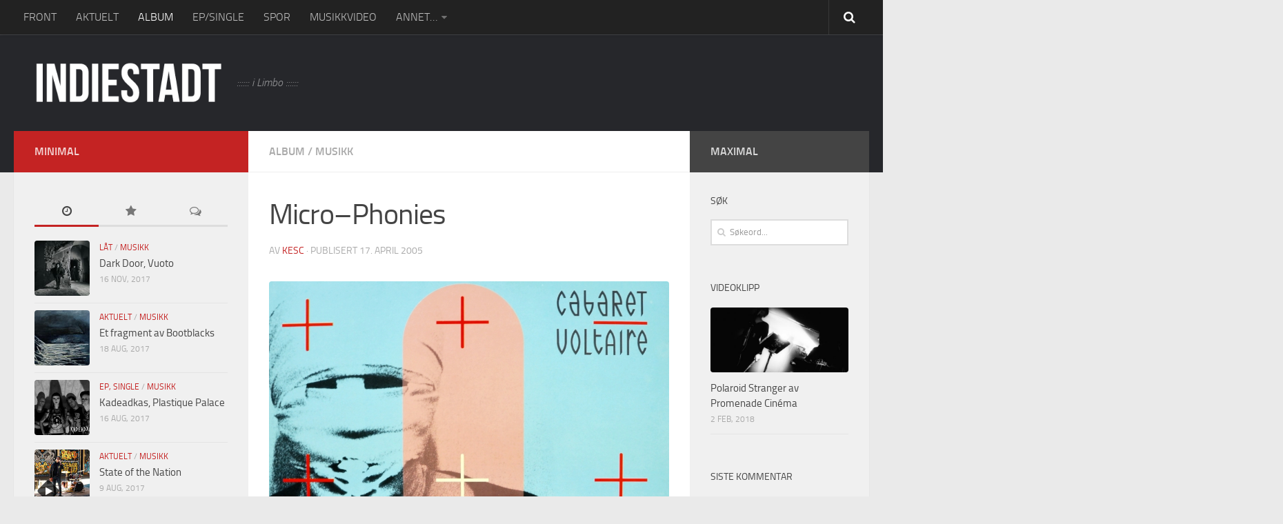

--- FILE ---
content_type: text/html; charset=UTF-8
request_url: https://www.indiestadt.net/2005/04/micro-phonies/
body_size: 19474
content:
<!DOCTYPE html>
<html class="no-js" lang="nb-NO" xmlns:og="http://ogp.me/ns#" xmlns:fb="http://ogp.me/ns/fb#">
<head>
  <meta charset="UTF-8">
  <meta name="viewport" content="width=device-width, initial-scale=1.0">
  <link rel="profile" href="https://gmpg.org/xfn/11">
  <link rel="pingback" href="https://www.indiestadt.net/xmlrpc.php">

          <style id="dyn-style-fonts" type="text/css">
                    </style>
        <title>Micro–Phonies &#8211; indiestadt</title>
<meta name='robots' content='max-image-preview:large' />
	<style>img:is([sizes="auto" i], [sizes^="auto," i]) { contain-intrinsic-size: 3000px 1500px }</style>
	<script>document.documentElement.className = document.documentElement.className.replace("no-js","js");</script>
<link rel="alternate" type="application/rss+xml" title="indiestadt &raquo; strøm" href="https://www.indiestadt.net/feed/" />
<link rel="alternate" type="application/rss+xml" title="indiestadt &raquo; kommentarstrøm" href="https://www.indiestadt.net/comments/feed/" />
<script type="text/javascript">
/* <![CDATA[ */
window._wpemojiSettings = {"baseUrl":"https:\/\/s.w.org\/images\/core\/emoji\/16.0.1\/72x72\/","ext":".png","svgUrl":"https:\/\/s.w.org\/images\/core\/emoji\/16.0.1\/svg\/","svgExt":".svg","source":{"concatemoji":"https:\/\/www.indiestadt.net\/wp-includes\/js\/wp-emoji-release.min.js?ver=9d0e312f1979ec42352b56275366cd50"}};
/*! This file is auto-generated */
!function(s,n){var o,i,e;function c(e){try{var t={supportTests:e,timestamp:(new Date).valueOf()};sessionStorage.setItem(o,JSON.stringify(t))}catch(e){}}function p(e,t,n){e.clearRect(0,0,e.canvas.width,e.canvas.height),e.fillText(t,0,0);var t=new Uint32Array(e.getImageData(0,0,e.canvas.width,e.canvas.height).data),a=(e.clearRect(0,0,e.canvas.width,e.canvas.height),e.fillText(n,0,0),new Uint32Array(e.getImageData(0,0,e.canvas.width,e.canvas.height).data));return t.every(function(e,t){return e===a[t]})}function u(e,t){e.clearRect(0,0,e.canvas.width,e.canvas.height),e.fillText(t,0,0);for(var n=e.getImageData(16,16,1,1),a=0;a<n.data.length;a++)if(0!==n.data[a])return!1;return!0}function f(e,t,n,a){switch(t){case"flag":return n(e,"\ud83c\udff3\ufe0f\u200d\u26a7\ufe0f","\ud83c\udff3\ufe0f\u200b\u26a7\ufe0f")?!1:!n(e,"\ud83c\udde8\ud83c\uddf6","\ud83c\udde8\u200b\ud83c\uddf6")&&!n(e,"\ud83c\udff4\udb40\udc67\udb40\udc62\udb40\udc65\udb40\udc6e\udb40\udc67\udb40\udc7f","\ud83c\udff4\u200b\udb40\udc67\u200b\udb40\udc62\u200b\udb40\udc65\u200b\udb40\udc6e\u200b\udb40\udc67\u200b\udb40\udc7f");case"emoji":return!a(e,"\ud83e\udedf")}return!1}function g(e,t,n,a){var r="undefined"!=typeof WorkerGlobalScope&&self instanceof WorkerGlobalScope?new OffscreenCanvas(300,150):s.createElement("canvas"),o=r.getContext("2d",{willReadFrequently:!0}),i=(o.textBaseline="top",o.font="600 32px Arial",{});return e.forEach(function(e){i[e]=t(o,e,n,a)}),i}function t(e){var t=s.createElement("script");t.src=e,t.defer=!0,s.head.appendChild(t)}"undefined"!=typeof Promise&&(o="wpEmojiSettingsSupports",i=["flag","emoji"],n.supports={everything:!0,everythingExceptFlag:!0},e=new Promise(function(e){s.addEventListener("DOMContentLoaded",e,{once:!0})}),new Promise(function(t){var n=function(){try{var e=JSON.parse(sessionStorage.getItem(o));if("object"==typeof e&&"number"==typeof e.timestamp&&(new Date).valueOf()<e.timestamp+604800&&"object"==typeof e.supportTests)return e.supportTests}catch(e){}return null}();if(!n){if("undefined"!=typeof Worker&&"undefined"!=typeof OffscreenCanvas&&"undefined"!=typeof URL&&URL.createObjectURL&&"undefined"!=typeof Blob)try{var e="postMessage("+g.toString()+"("+[JSON.stringify(i),f.toString(),p.toString(),u.toString()].join(",")+"));",a=new Blob([e],{type:"text/javascript"}),r=new Worker(URL.createObjectURL(a),{name:"wpTestEmojiSupports"});return void(r.onmessage=function(e){c(n=e.data),r.terminate(),t(n)})}catch(e){}c(n=g(i,f,p,u))}t(n)}).then(function(e){for(var t in e)n.supports[t]=e[t],n.supports.everything=n.supports.everything&&n.supports[t],"flag"!==t&&(n.supports.everythingExceptFlag=n.supports.everythingExceptFlag&&n.supports[t]);n.supports.everythingExceptFlag=n.supports.everythingExceptFlag&&!n.supports.flag,n.DOMReady=!1,n.readyCallback=function(){n.DOMReady=!0}}).then(function(){return e}).then(function(){var e;n.supports.everything||(n.readyCallback(),(e=n.source||{}).concatemoji?t(e.concatemoji):e.wpemoji&&e.twemoji&&(t(e.twemoji),t(e.wpemoji)))}))}((window,document),window._wpemojiSettings);
/* ]]> */
</script>
<link rel='stylesheet' id='font-customizer-style-css' href='https://www.indiestadt.net/wp-content/themes/hueman-pro/addons/pro/wfc/front/assets/css/font_customizer.min.css?ver=2.1.1' type='text/css' media='all' />
<style id='wp-emoji-styles-inline-css' type='text/css'>

	img.wp-smiley, img.emoji {
		display: inline !important;
		border: none !important;
		box-shadow: none !important;
		height: 1em !important;
		width: 1em !important;
		margin: 0 0.07em !important;
		vertical-align: -0.1em !important;
		background: none !important;
		padding: 0 !important;
	}
</style>
<link rel='stylesheet' id='wp-block-library-css' href='https://www.indiestadt.net/wp-includes/css/dist/block-library/style.min.css?ver=9d0e312f1979ec42352b56275366cd50' type='text/css' media='all' />
<style id='classic-theme-styles-inline-css' type='text/css'>
/*! This file is auto-generated */
.wp-block-button__link{color:#fff;background-color:#32373c;border-radius:9999px;box-shadow:none;text-decoration:none;padding:calc(.667em + 2px) calc(1.333em + 2px);font-size:1.125em}.wp-block-file__button{background:#32373c;color:#fff;text-decoration:none}
</style>
<style id='global-styles-inline-css' type='text/css'>
:root{--wp--preset--aspect-ratio--square: 1;--wp--preset--aspect-ratio--4-3: 4/3;--wp--preset--aspect-ratio--3-4: 3/4;--wp--preset--aspect-ratio--3-2: 3/2;--wp--preset--aspect-ratio--2-3: 2/3;--wp--preset--aspect-ratio--16-9: 16/9;--wp--preset--aspect-ratio--9-16: 9/16;--wp--preset--color--black: #000000;--wp--preset--color--cyan-bluish-gray: #abb8c3;--wp--preset--color--white: #ffffff;--wp--preset--color--pale-pink: #f78da7;--wp--preset--color--vivid-red: #cf2e2e;--wp--preset--color--luminous-vivid-orange: #ff6900;--wp--preset--color--luminous-vivid-amber: #fcb900;--wp--preset--color--light-green-cyan: #7bdcb5;--wp--preset--color--vivid-green-cyan: #00d084;--wp--preset--color--pale-cyan-blue: #8ed1fc;--wp--preset--color--vivid-cyan-blue: #0693e3;--wp--preset--color--vivid-purple: #9b51e0;--wp--preset--gradient--vivid-cyan-blue-to-vivid-purple: linear-gradient(135deg,rgba(6,147,227,1) 0%,rgb(155,81,224) 100%);--wp--preset--gradient--light-green-cyan-to-vivid-green-cyan: linear-gradient(135deg,rgb(122,220,180) 0%,rgb(0,208,130) 100%);--wp--preset--gradient--luminous-vivid-amber-to-luminous-vivid-orange: linear-gradient(135deg,rgba(252,185,0,1) 0%,rgba(255,105,0,1) 100%);--wp--preset--gradient--luminous-vivid-orange-to-vivid-red: linear-gradient(135deg,rgba(255,105,0,1) 0%,rgb(207,46,46) 100%);--wp--preset--gradient--very-light-gray-to-cyan-bluish-gray: linear-gradient(135deg,rgb(238,238,238) 0%,rgb(169,184,195) 100%);--wp--preset--gradient--cool-to-warm-spectrum: linear-gradient(135deg,rgb(74,234,220) 0%,rgb(151,120,209) 20%,rgb(207,42,186) 40%,rgb(238,44,130) 60%,rgb(251,105,98) 80%,rgb(254,248,76) 100%);--wp--preset--gradient--blush-light-purple: linear-gradient(135deg,rgb(255,206,236) 0%,rgb(152,150,240) 100%);--wp--preset--gradient--blush-bordeaux: linear-gradient(135deg,rgb(254,205,165) 0%,rgb(254,45,45) 50%,rgb(107,0,62) 100%);--wp--preset--gradient--luminous-dusk: linear-gradient(135deg,rgb(255,203,112) 0%,rgb(199,81,192) 50%,rgb(65,88,208) 100%);--wp--preset--gradient--pale-ocean: linear-gradient(135deg,rgb(255,245,203) 0%,rgb(182,227,212) 50%,rgb(51,167,181) 100%);--wp--preset--gradient--electric-grass: linear-gradient(135deg,rgb(202,248,128) 0%,rgb(113,206,126) 100%);--wp--preset--gradient--midnight: linear-gradient(135deg,rgb(2,3,129) 0%,rgb(40,116,252) 100%);--wp--preset--font-size--small: 13px;--wp--preset--font-size--medium: 20px;--wp--preset--font-size--large: 36px;--wp--preset--font-size--x-large: 42px;--wp--preset--spacing--20: 0.44rem;--wp--preset--spacing--30: 0.67rem;--wp--preset--spacing--40: 1rem;--wp--preset--spacing--50: 1.5rem;--wp--preset--spacing--60: 2.25rem;--wp--preset--spacing--70: 3.38rem;--wp--preset--spacing--80: 5.06rem;--wp--preset--shadow--natural: 6px 6px 9px rgba(0, 0, 0, 0.2);--wp--preset--shadow--deep: 12px 12px 50px rgba(0, 0, 0, 0.4);--wp--preset--shadow--sharp: 6px 6px 0px rgba(0, 0, 0, 0.2);--wp--preset--shadow--outlined: 6px 6px 0px -3px rgba(255, 255, 255, 1), 6px 6px rgba(0, 0, 0, 1);--wp--preset--shadow--crisp: 6px 6px 0px rgba(0, 0, 0, 1);}:where(.is-layout-flex){gap: 0.5em;}:where(.is-layout-grid){gap: 0.5em;}body .is-layout-flex{display: flex;}.is-layout-flex{flex-wrap: wrap;align-items: center;}.is-layout-flex > :is(*, div){margin: 0;}body .is-layout-grid{display: grid;}.is-layout-grid > :is(*, div){margin: 0;}:where(.wp-block-columns.is-layout-flex){gap: 2em;}:where(.wp-block-columns.is-layout-grid){gap: 2em;}:where(.wp-block-post-template.is-layout-flex){gap: 1.25em;}:where(.wp-block-post-template.is-layout-grid){gap: 1.25em;}.has-black-color{color: var(--wp--preset--color--black) !important;}.has-cyan-bluish-gray-color{color: var(--wp--preset--color--cyan-bluish-gray) !important;}.has-white-color{color: var(--wp--preset--color--white) !important;}.has-pale-pink-color{color: var(--wp--preset--color--pale-pink) !important;}.has-vivid-red-color{color: var(--wp--preset--color--vivid-red) !important;}.has-luminous-vivid-orange-color{color: var(--wp--preset--color--luminous-vivid-orange) !important;}.has-luminous-vivid-amber-color{color: var(--wp--preset--color--luminous-vivid-amber) !important;}.has-light-green-cyan-color{color: var(--wp--preset--color--light-green-cyan) !important;}.has-vivid-green-cyan-color{color: var(--wp--preset--color--vivid-green-cyan) !important;}.has-pale-cyan-blue-color{color: var(--wp--preset--color--pale-cyan-blue) !important;}.has-vivid-cyan-blue-color{color: var(--wp--preset--color--vivid-cyan-blue) !important;}.has-vivid-purple-color{color: var(--wp--preset--color--vivid-purple) !important;}.has-black-background-color{background-color: var(--wp--preset--color--black) !important;}.has-cyan-bluish-gray-background-color{background-color: var(--wp--preset--color--cyan-bluish-gray) !important;}.has-white-background-color{background-color: var(--wp--preset--color--white) !important;}.has-pale-pink-background-color{background-color: var(--wp--preset--color--pale-pink) !important;}.has-vivid-red-background-color{background-color: var(--wp--preset--color--vivid-red) !important;}.has-luminous-vivid-orange-background-color{background-color: var(--wp--preset--color--luminous-vivid-orange) !important;}.has-luminous-vivid-amber-background-color{background-color: var(--wp--preset--color--luminous-vivid-amber) !important;}.has-light-green-cyan-background-color{background-color: var(--wp--preset--color--light-green-cyan) !important;}.has-vivid-green-cyan-background-color{background-color: var(--wp--preset--color--vivid-green-cyan) !important;}.has-pale-cyan-blue-background-color{background-color: var(--wp--preset--color--pale-cyan-blue) !important;}.has-vivid-cyan-blue-background-color{background-color: var(--wp--preset--color--vivid-cyan-blue) !important;}.has-vivid-purple-background-color{background-color: var(--wp--preset--color--vivid-purple) !important;}.has-black-border-color{border-color: var(--wp--preset--color--black) !important;}.has-cyan-bluish-gray-border-color{border-color: var(--wp--preset--color--cyan-bluish-gray) !important;}.has-white-border-color{border-color: var(--wp--preset--color--white) !important;}.has-pale-pink-border-color{border-color: var(--wp--preset--color--pale-pink) !important;}.has-vivid-red-border-color{border-color: var(--wp--preset--color--vivid-red) !important;}.has-luminous-vivid-orange-border-color{border-color: var(--wp--preset--color--luminous-vivid-orange) !important;}.has-luminous-vivid-amber-border-color{border-color: var(--wp--preset--color--luminous-vivid-amber) !important;}.has-light-green-cyan-border-color{border-color: var(--wp--preset--color--light-green-cyan) !important;}.has-vivid-green-cyan-border-color{border-color: var(--wp--preset--color--vivid-green-cyan) !important;}.has-pale-cyan-blue-border-color{border-color: var(--wp--preset--color--pale-cyan-blue) !important;}.has-vivid-cyan-blue-border-color{border-color: var(--wp--preset--color--vivid-cyan-blue) !important;}.has-vivid-purple-border-color{border-color: var(--wp--preset--color--vivid-purple) !important;}.has-vivid-cyan-blue-to-vivid-purple-gradient-background{background: var(--wp--preset--gradient--vivid-cyan-blue-to-vivid-purple) !important;}.has-light-green-cyan-to-vivid-green-cyan-gradient-background{background: var(--wp--preset--gradient--light-green-cyan-to-vivid-green-cyan) !important;}.has-luminous-vivid-amber-to-luminous-vivid-orange-gradient-background{background: var(--wp--preset--gradient--luminous-vivid-amber-to-luminous-vivid-orange) !important;}.has-luminous-vivid-orange-to-vivid-red-gradient-background{background: var(--wp--preset--gradient--luminous-vivid-orange-to-vivid-red) !important;}.has-very-light-gray-to-cyan-bluish-gray-gradient-background{background: var(--wp--preset--gradient--very-light-gray-to-cyan-bluish-gray) !important;}.has-cool-to-warm-spectrum-gradient-background{background: var(--wp--preset--gradient--cool-to-warm-spectrum) !important;}.has-blush-light-purple-gradient-background{background: var(--wp--preset--gradient--blush-light-purple) !important;}.has-blush-bordeaux-gradient-background{background: var(--wp--preset--gradient--blush-bordeaux) !important;}.has-luminous-dusk-gradient-background{background: var(--wp--preset--gradient--luminous-dusk) !important;}.has-pale-ocean-gradient-background{background: var(--wp--preset--gradient--pale-ocean) !important;}.has-electric-grass-gradient-background{background: var(--wp--preset--gradient--electric-grass) !important;}.has-midnight-gradient-background{background: var(--wp--preset--gradient--midnight) !important;}.has-small-font-size{font-size: var(--wp--preset--font-size--small) !important;}.has-medium-font-size{font-size: var(--wp--preset--font-size--medium) !important;}.has-large-font-size{font-size: var(--wp--preset--font-size--large) !important;}.has-x-large-font-size{font-size: var(--wp--preset--font-size--x-large) !important;}
:where(.wp-block-post-template.is-layout-flex){gap: 1.25em;}:where(.wp-block-post-template.is-layout-grid){gap: 1.25em;}
:where(.wp-block-columns.is-layout-flex){gap: 2em;}:where(.wp-block-columns.is-layout-grid){gap: 2em;}
:root :where(.wp-block-pullquote){font-size: 1.5em;line-height: 1.6;}
</style>
<link rel='stylesheet' id='mashsb-styles-css' href='https://www.indiestadt.net/wp-content/plugins/mashsharer/assets/css/mashsb.min.css?ver=4.0.47' type='text/css' media='all' />
<style id='mashsb-styles-inline-css' type='text/css'>
.mashsb-count {color:#cccccc;}
        [class^="mashicon-"], .onoffswitch-label, .onoffswitch2-label, .onoffswitch {
            border-radius: 4px;
        }@media only screen and (min-width:568px){.mashsb-buttons a {min-width: 160px;}}
</style>
<link rel='stylesheet' id='responsive-lightbox-featherlight-css' href='https://www.indiestadt.net/wp-content/plugins/responsive-lightbox/assets/featherlight/featherlight.min.css?ver=1.7.14' type='text/css' media='all' />
<link rel='stylesheet' id='responsive-lightbox-featherlight-gallery-css' href='https://www.indiestadt.net/wp-content/plugins/responsive-lightbox/assets/featherlight/featherlight.gallery.min.css?ver=1.7.14' type='text/css' media='all' />
<link rel='stylesheet' id='hph-front-style-css' href='https://www.indiestadt.net/wp-content/themes/hueman-pro//addons/assets/front/css/hph-front.min.css?ver=1769008238' type='text/css' media='all' />
<link rel='stylesheet' id='hueman-main-style-css' href='https://www.indiestadt.net/wp-content/themes/hueman-pro/assets/front/css/main.min.css?ver=1.0.25' type='text/css' media='all' />
<style id='hueman-main-style-inline-css' type='text/css'>
body { font-size:1.00rem; }@media only screen and (min-width: 720px) {
        .nav > li { font-size:1.00rem; }
      }::selection { background-color: #c42323; }
::-moz-selection { background-color: #c42323; }a,.themeform label .required,#flexslider-featured .flex-direction-nav .flex-next:hover,#flexslider-featured .flex-direction-nav .flex-prev:hover,.post-hover:hover .post-title a,.post-title a:hover,.sidebar.s1 .post-nav li a:hover i,.content .post-nav li a:hover i,.post-related a:hover,.sidebar.s1 .widget_rss ul li a,#footer .widget_rss ul li a,.sidebar.s1 .widget_calendar a,#footer .widget_calendar a,.sidebar.s1 .alx-tab .tab-item-category a,.sidebar.s1 .alx-posts .post-item-category a,.sidebar.s1 .alx-tab li:hover .tab-item-title a,.sidebar.s1 .alx-tab li:hover .tab-item-comment a,.sidebar.s1 .alx-posts li:hover .post-item-title a,#footer .alx-tab .tab-item-category a,#footer .alx-posts .post-item-category a,#footer .alx-tab li:hover .tab-item-title a,#footer .alx-tab li:hover .tab-item-comment a,#footer .alx-posts li:hover .post-item-title a,.comment-tabs li.active a,.comment-awaiting-moderation,.child-menu a:hover,.child-menu .current_page_item > a,.wp-pagenavi a{ color: #c42323; }.themeform input[type="submit"],.themeform button[type="submit"],.sidebar.s1 .sidebar-top,.sidebar.s1 .sidebar-toggle,#flexslider-featured .flex-control-nav li a.flex-active,.post-tags a:hover,.sidebar.s1 .widget_calendar caption,#footer .widget_calendar caption,.author-bio .bio-avatar:after,.commentlist li.bypostauthor > .comment-body:after,.commentlist li.comment-author-admin > .comment-body:after{ background-color: #c42323; }.post-format .format-container { border-color: #c42323; }.sidebar.s1 .alx-tabs-nav li.active a,#footer .alx-tabs-nav li.active a,.comment-tabs li.active a,.wp-pagenavi a:hover,.wp-pagenavi a:active,.wp-pagenavi span.current{ border-bottom-color: #c42323!important; }.sidebar.s2 .post-nav li a:hover i,
.sidebar.s2 .widget_rss ul li a,
.sidebar.s2 .widget_calendar a,
.sidebar.s2 .alx-tab .tab-item-category a,
.sidebar.s2 .alx-posts .post-item-category a,
.sidebar.s2 .alx-tab li:hover .tab-item-title a,
.sidebar.s2 .alx-tab li:hover .tab-item-comment a,
.sidebar.s2 .alx-posts li:hover .post-item-title a { color: #444444; }
.sidebar.s2 .sidebar-top,.sidebar.s2 .sidebar-toggle,.post-comments,.jp-play-bar,.jp-volume-bar-value,.sidebar.s2 .widget_calendar caption{ background-color: #444444; }.sidebar.s2 .alx-tabs-nav li.active a { border-bottom-color: #444444; }
.post-comments span:before { border-right-color: #444444; }
      .search-expand,
              #nav-topbar.nav-container { background-color: #222222}@media only screen and (min-width: 720px) {
                #nav-topbar .nav ul { background-color: #222222; }
              }.is-scrolled #header .nav-container.desktop-sticky,
              .is-scrolled #header .search-expand { background-color: #222222; background-color: rgba(34,34,34,0.90) }.is-scrolled .topbar-transparent #nav-topbar.desktop-sticky .nav ul { background-color: #222222; background-color: rgba(34,34,34,0.95) }#header { background-color: #26272b; }
@media only screen and (min-width: 720px) {
  #nav-header .nav ul { background-color: #26272b; }
}
        #header #nav-mobile { background-color: #222222; }.is-scrolled #header #nav-mobile { background-color: #222222; background-color: rgba(34,34,34,0.90) }#nav-header.nav-container, #main-header-search .search-expand { background-color: #33363b; }
@media only screen and (min-width: 720px) {
  #nav-header .nav ul { background-color: #33363b; }
}
        #footer-bottom { background-color: #26272b; }img { -webkit-border-radius: 4px; border-radius: 4px; }body { background-color: #eaeaea; }
</style>
<link rel='stylesheet' id='theme-stylesheet-css' href='https://www.indiestadt.net/wp-content/themes/hueman-pro-child-master/style.css?ver=1.0.25' type='text/css' media='all' />
<link rel='stylesheet' id='hueman-font-awesome-css' href='https://www.indiestadt.net/wp-content/themes/hueman-pro/assets/front/css/font-awesome.min.css?ver=1.0.25' type='text/css' media='all' />
<script type="text/javascript" src="https://www.indiestadt.net/wp-includes/js/jquery/jquery.min.js?ver=3.7.1" id="jquery-core-js"></script>
<script type="text/javascript" src="https://www.indiestadt.net/wp-includes/js/jquery/jquery-migrate.min.js?ver=3.4.1" id="jquery-migrate-js"></script>
<script type="text/javascript" id="mashsb-js-extra">
/* <![CDATA[ */
var mashsb = {"shares":"0","round_shares":"","animate_shares":"0","dynamic_buttons":"0","share_url":"https:\/\/www.indiestadt.net\/2005\/04\/micro-phonies\/","title":"Micro%E2%80%93Phonies","image":"https:\/\/www.indiestadt.net\/wp-content\/uploads\/2015\/06\/cabaret_voltaire.png","desc":"Sheffield var byen som uttrykte punkens \u00e5nd gjennom elektronikk heller enn to grep og tre spyttklyser. Vice Versa, The Human League og Cabaret Voltaire er tre av byens navn som fomlet...","hashtag":"","subscribe":"content","subscribe_url":"","activestatus":"1","singular":"1","twitter_popup":"1","refresh":"0","nonce":"ef7ba65a7f","postid":"1069","servertime":"1769008238","ajaxurl":"https:\/\/www.indiestadt.net\/wp-admin\/admin-ajax.php"};
/* ]]> */
</script>
<script type="text/javascript" src="https://www.indiestadt.net/wp-content/plugins/mashsharer/assets/js/mashsb.min.js?ver=4.0.47" id="mashsb-js"></script>
<script type="text/javascript" src="https://www.indiestadt.net/wp-content/plugins/responsive-lightbox/assets/featherlight/featherlight.min.js?ver=1.7.14" id="responsive-lightbox-featherlight-js"></script>
<script type="text/javascript" src="https://www.indiestadt.net/wp-content/plugins/responsive-lightbox/assets/featherlight/featherlight.gallery.min.js?ver=1.7.14" id="responsive-lightbox-featherlight-gallery-js"></script>
<script type="text/javascript" src="https://www.indiestadt.net/wp-includes/js/underscore.min.js?ver=1.13.7" id="underscore-js"></script>
<script type="text/javascript" src="https://www.indiestadt.net/wp-content/plugins/responsive-lightbox/assets/infinitescroll/infinite-scroll.pkgd.min.js?ver=4.0.1" id="responsive-lightbox-infinite-scroll-js"></script>
<script type="text/javascript" id="responsive-lightbox-js-before">
/* <![CDATA[ */
var rlArgs = {"script":"featherlight","selector":"lightbox","customEvents":"","activeGalleries":true,"openSpeed":250,"closeSpeed":250,"closeOnClick":"background","closeOnEsc":true,"galleryFadeIn":100,"galleryFadeOut":300,"woocommerce_gallery":false,"ajaxurl":"https:\/\/www.indiestadt.net\/wp-admin\/admin-ajax.php","nonce":"4751691962","preview":false,"postId":1069,"scriptExtension":false};
/* ]]> */
</script>
<script type="text/javascript" src="https://www.indiestadt.net/wp-content/plugins/responsive-lightbox/js/front.js?ver=2.5.2" id="responsive-lightbox-js"></script>
<link rel="https://api.w.org/" href="https://www.indiestadt.net/wp-json/" /><link rel="alternate" title="JSON" type="application/json" href="https://www.indiestadt.net/wp-json/wp/v2/posts/1069" /><link rel="canonical" href="https://www.indiestadt.net/2005/04/micro-phonies/" />
<link rel="alternate" title="oEmbed (JSON)" type="application/json+oembed" href="https://www.indiestadt.net/wp-json/oembed/1.0/embed?url=https%3A%2F%2Fwww.indiestadt.net%2F2005%2F04%2Fmicro-phonies%2F" />
<link rel="alternate" title="oEmbed (XML)" type="text/xml+oembed" href="https://www.indiestadt.net/wp-json/oembed/1.0/embed?url=https%3A%2F%2Fwww.indiestadt.net%2F2005%2F04%2Fmicro-phonies%2F&#038;format=xml" />
		<script>
			document.documentElement.className = document.documentElement.className.replace('no-js', 'js');
		</script>
				<style>
			.no-js img.lazyload {
				display: none;
			}

			figure.wp-block-image img.lazyloading {
				min-width: 150px;
			}

						.lazyload, .lazyloading {
				opacity: 0;
			}

			.lazyloaded {
				opacity: 1;
				transition: opacity 400ms;
				transition-delay: 0ms;
			}

					</style>
		<!--[if lt IE 9]>
<script src="https://www.indiestadt.net/wp-content/themes/hueman-pro/assets/front/js/ie/html5shiv-printshiv.min.js"></script>
<script src="https://www.indiestadt.net/wp-content/themes/hueman-pro/assets/front/js/ie/selectivizr.js"></script>
<![endif]-->
        <style id="dyn-style-others" type="text/css">
                    </style>
                    <style id="grids-css" type="text/css">
                .post-list .grid-item {float: left; }
                .cols-1 .grid-item { width: 100%; }
                .cols-2 .grid-item { width: 50%; }
                .cols-3 .grid-item { width: 33.3%; }
                .cols-4 .grid-item { width: 25%; }
                @media only screen and (max-width: 719px) {
                      #grid-wrapper .grid-item{
                        width: 100%;
                      }
                }
            </style>
            
<!-- START - Open Graph and Twitter Card Tags 3.3.5 -->
 <!-- Facebook Open Graph -->
  <meta property="og:locale" content="nb_NO"/>
  <meta property="og:site_name" content="indiestadt"/>
  <meta property="og:title" content="Micro–Phonies"/>
  <meta property="og:url" content="https://www.indiestadt.net/2005/04/micro-phonies/"/>
  <meta property="og:type" content="article"/>
  <meta property="og:description" content="Sheffield var byen som uttrykte punkens ånd gjennom elektronikk heller enn to grep og tre spyttklyser. Vice Versa, The Human League og Cabaret Voltaire er tre av byens navn som fomlet..."/>
  <meta property="og:image" content="https://www.indiestadt.net/wp-content/uploads/2015/06/cabaret_voltaire.png"/>
  <meta property="og:image:url" content="https://www.indiestadt.net/wp-content/uploads/2015/06/cabaret_voltaire.png"/>
  <meta property="og:image:secure_url" content="https://www.indiestadt.net/wp-content/uploads/2015/06/cabaret_voltaire.png"/>
  <meta property="og:image:width" content="590"/>
  <meta property="og:image:height" content="425"/>
  <meta property="article:published_time" content="2005-04-17T02:03:56+02:00"/>
  <meta property="article:modified_time" content="2015-06-14T02:09:46+02:00" />
  <meta property="og:updated_time" content="2015-06-14T02:09:46+02:00" />
  <meta property="article:section" content="Album"/>
  <meta property="article:section" content="Musikk"/>
 <!-- Google+ / Schema.org -->
  <meta itemprop="name" content="Micro–Phonies"/>
  <meta itemprop="headline" content="Micro–Phonies"/>
  <meta itemprop="description" content="Sheffield var byen som uttrykte punkens ånd gjennom elektronikk heller enn to grep og tre spyttklyser. Vice Versa, The Human League og Cabaret Voltaire er tre av byens navn som fomlet..."/>
  <meta itemprop="image" content="https://www.indiestadt.net/wp-content/uploads/2015/06/cabaret_voltaire.png"/>
  <meta itemprop="datePublished" content="2005-04-17"/>
  <meta itemprop="dateModified" content="2015-06-14T02:09:46+02:00" />
  <meta itemprop="author" content="kesc"/>
 <!-- Twitter Cards -->
  <meta name="twitter:title" content="Micro–Phonies"/>
  <meta name="twitter:description" content="Sheffield var byen som uttrykte punkens ånd gjennom elektronikk heller enn to grep og tre spyttklyser. Vice Versa, The Human League og Cabaret Voltaire er tre av byens navn som fomlet..."/>
  <meta name="twitter:image" content="https://www.indiestadt.net/wp-content/uploads/2015/06/cabaret_voltaire.png"/>
  <meta name="twitter:card" content="summary_large_image"/>
 <!-- SEO -->
 <!-- Misc. tags -->
 <!-- is_singular -->
<!-- END - Open Graph and Twitter Card Tags 3.3.5 -->
	
</head>

<body data-rsssl=1 class="wp-singular post-template-default single single-post postid-1069 single-format-standard wp-custom-logo wp-theme-hueman-pro wp-child-theme-hueman-pro-child-master col-3cm full-width topbar-enabled header-desktop-sticky header-mobile-sticky chrome">

<div id="wrapper">

  
  <header id="header" class="top-menu-mobile-on one-mobile-menu top_menu header-ads-desktop  topbar-transparent no-header-img">
        <nav class="nav-container group mobile-menu mobile-sticky " id="nav-mobile" data-menu-id="header-1">
  <div class="mobile-title-logo-in-header">                  <p class="site-title"><a class="custom-logo-link" href="https://www.indiestadt.net/" rel="home" title="indiestadt | Home page"><img data-src="https://www.indiestadt.net/wp-content/uploads/2017/05/ids_logo.gif" alt="indiestadt" src="[data-uri]" class="lazyload" style="--smush-placeholder-width: 682px; --smush-placeholder-aspect-ratio: 682/150;"></a></p>
                </div>
        
                    <!-- <div class="ham__navbar-toggler collapsed" aria-expanded="false">
          <div class="ham__navbar-span-wrapper">
            <span class="ham-toggler-menu__span"></span>
          </div>
        </div> -->
        <div class="ham__navbar-toggler-two collapsed" title="Menu" aria-expanded="false">
          <div class="ham__navbar-span-wrapper">
            <span class="line line-1"></span>
            <span class="line line-2"></span>
            <span class="line line-3"></span>
          </div>
        </div>
            
      <div class="nav-text"></div>
      <div class="nav-wrap container">
                  <ul class="nav container-inner group mobile-search">
                            <li>
                  <form method="get" class="searchform themeform" action="https://www.indiestadt.net/">
	<div>
		<input type="text" class="search" name="s" onblur="if(this.value=='')this.value='Søkeord...';" onfocus="if(this.value=='Søkeord...')this.value='';" value="Søkeord..." />
	</div>
</form>                </li>
                      </ul>
                <ul id="menu-top-meny" class="nav container-inner group"><li id="menu-item-15" class="menu-item menu-item-type-custom menu-item-object-custom menu-item-home menu-item-15"><a href="https://www.indiestadt.net/">FRONT</a></li>
<li id="menu-item-298" class="menu-item menu-item-type-taxonomy menu-item-object-category menu-item-298"><a href="https://www.indiestadt.net/category/musikk/aktuelt/">AKTUELT</a></li>
<li id="menu-item-194" class="menu-item menu-item-type-taxonomy menu-item-object-category current-post-ancestor current-menu-parent current-post-parent menu-item-194"><a href="https://www.indiestadt.net/category/musikk/album/">ALBUM</a></li>
<li id="menu-item-454" class="menu-item menu-item-type-taxonomy menu-item-object-category menu-item-454"><a href="https://www.indiestadt.net/category/musikk/ep-single/">EP/SINGLE</a></li>
<li id="menu-item-9119" class="menu-item menu-item-type-taxonomy menu-item-object-category menu-item-9119"><a href="https://www.indiestadt.net/category/musikk/laat/">SPOR</a></li>
<li id="menu-item-15852" class="menu-item menu-item-type-taxonomy menu-item-object-category menu-item-15852"><a href="https://www.indiestadt.net/category/visuell/videoklipp/">MUSIKKVIDEO</a></li>
<li id="menu-item-6201" class="menu-item menu-item-type-custom menu-item-object-custom menu-item-has-children menu-item-6201"><a href="#">ANNET&#8230;</a>
<ul class="sub-menu">
	<li id="menu-item-299" class="menu-item menu-item-type-taxonomy menu-item-object-category menu-item-299"><a href="https://www.indiestadt.net/category/musikk/klassiker/">KLASSIKER</a></li>
	<li id="menu-item-772" class="menu-item menu-item-type-taxonomy menu-item-object-category menu-item-772"><a href="https://www.indiestadt.net/category/musikk/litteratur/">LITTERATUR</a></li>
	<li id="menu-item-2898" class="menu-item menu-item-type-taxonomy menu-item-object-category menu-item-2898"><a href="https://www.indiestadt.net/category/musikk/diverse/">MISC.</a></li>
</ul>
</li>
</ul>      </div>
</nav><!--/#nav-topbar-->  
        <nav class="nav-container group desktop-menu desktop-sticky " id="nav-topbar" data-menu-id="header-2">
    <div class="nav-text"></div>
  <div class="topbar-toggle-down">
    <i class="fa fa-angle-double-down" aria-hidden="true" data-toggle="down" title="Expand menu"></i>
    <i class="fa fa-angle-double-up" aria-hidden="true" data-toggle="up" title="Collapse menu"></i>
  </div>
  <div class="nav-wrap container">
    <ul id="menu-top-meny-1" class="nav container-inner group"><li class="menu-item menu-item-type-custom menu-item-object-custom menu-item-home menu-item-15"><a href="https://www.indiestadt.net/">FRONT</a></li>
<li class="menu-item menu-item-type-taxonomy menu-item-object-category menu-item-298"><a href="https://www.indiestadt.net/category/musikk/aktuelt/">AKTUELT</a></li>
<li class="menu-item menu-item-type-taxonomy menu-item-object-category current-post-ancestor current-menu-parent current-post-parent menu-item-194"><a href="https://www.indiestadt.net/category/musikk/album/">ALBUM</a></li>
<li class="menu-item menu-item-type-taxonomy menu-item-object-category menu-item-454"><a href="https://www.indiestadt.net/category/musikk/ep-single/">EP/SINGLE</a></li>
<li class="menu-item menu-item-type-taxonomy menu-item-object-category menu-item-9119"><a href="https://www.indiestadt.net/category/musikk/laat/">SPOR</a></li>
<li class="menu-item menu-item-type-taxonomy menu-item-object-category menu-item-15852"><a href="https://www.indiestadt.net/category/visuell/videoklipp/">MUSIKKVIDEO</a></li>
<li class="menu-item menu-item-type-custom menu-item-object-custom menu-item-has-children menu-item-6201"><a href="#">ANNET&#8230;</a>
<ul class="sub-menu">
	<li class="menu-item menu-item-type-taxonomy menu-item-object-category menu-item-299"><a href="https://www.indiestadt.net/category/musikk/klassiker/">KLASSIKER</a></li>
	<li class="menu-item menu-item-type-taxonomy menu-item-object-category menu-item-772"><a href="https://www.indiestadt.net/category/musikk/litteratur/">LITTERATUR</a></li>
	<li class="menu-item menu-item-type-taxonomy menu-item-object-category menu-item-2898"><a href="https://www.indiestadt.net/category/musikk/diverse/">MISC.</a></li>
</ul>
</li>
</ul>  </div>
      <div id="topbar-header-search" class="container">
      <div class="container-inner">
        <div class="toggle-search"><i class="fa fa-search"></i></div>
        <div class="search-expand">
          <div class="search-expand-inner"><form method="get" class="searchform themeform" action="https://www.indiestadt.net/">
	<div>
		<input type="text" class="search" name="s" onblur="if(this.value=='')this.value='Søkeord...';" onfocus="if(this.value=='Søkeord...')this.value='';" value="Søkeord..." />
	</div>
</form></div>
        </div>
      </div><!--/.container-inner-->
    </div><!--/.container-->
  
</nav><!--/#nav-topbar-->  
  <div class="container group">
        <div class="container-inner">

                    <div class="group pad central-header-zone">
                  <div class="logo-tagline-group">
                                        <p class="site-title"><a class="custom-logo-link" href="https://www.indiestadt.net/" rel="home" title="indiestadt | Home page"><img data-src="https://www.indiestadt.net/wp-content/uploads/2017/05/ids_logo.gif" alt="indiestadt" src="[data-uri]" class="lazyload" style="--smush-placeholder-width: 682px; --smush-placeholder-aspect-ratio: 682/150;"></a></p>
                                                                <p class="site-description">:::::: i Limbo ::::::</p>
                                        </div>

                                </div>
      
      
    </div><!--/.container-inner-->
      </div><!--/.container-->

</header><!--/#header-->
  
  <div class="container" id="page">
    <div class="container-inner">
            <div class="main">
        <div class="main-inner group">
          
              <section class="content">
              <div class="page-title pad group">
          	    		<ul class="meta-single group">
    			<li class="category"><a href="https://www.indiestadt.net/category/musikk/album/" rel="category tag">Album</a> <span>/</span> <a href="https://www.indiestadt.net/category/musikk/" rel="category tag">Musikk</a></li>
    			    		</ul>

    	
    </div><!--/.page-title-->
          <div class="pad group">
              <article class="post-1069 post type-post status-publish format-standard has-post-thumbnail hentry category-album category-musikk tag-cabaret-voltaire tag-electronic tag-england tag-experimental tag-flood tag-industrial tag-sheffield tag-techno">
    <div class="post-inner group">

      <h1 class="post-title entry-title">Micro–Phonies</h1>


<!-- <p class="post-byline">av <a href="https://www.indiestadt.net/author/indiestadt/" title="Innlegg av kesc" rel="author">kesc</a> &middot; 17. april 2005</p> -->

<p class="post-byline">av   <span class="vcard author">
     <span class="fn"><a href="https://www.indiestadt.net/author/indiestadt/" title="Innlegg av kesc" rel="author">kesc</a></span>
   </span> &middot;
                            Publisert <time class="published" datetime="2005-04-17 02:03:56">17. april 2005</time>
           
               </p>
      
      <div class="clear"></div>

      <div class="entry themeform">
        <div class="entry-inner">
          <p><a href="https://www.indiestadt.net/wp-content/uploads/2015/06/cabaret_voltaire_micro_phonies.jpg" data-rel="lightbox-gallery-LOH87eq3" data-rl_title="" data-rl_caption="" title=""><img fetchpriority="high" decoding="async" src="https://www.indiestadt.net/wp-content/uploads/2015/06/cabaret_voltaire_micro_phonies.jpg" alt="Cabaret Voltaire, Micro–Phonies" width="900" height="885" class="aligncenter size-full wp-image-1070" srcset="https://www.indiestadt.net/wp-content/uploads/2015/06/cabaret_voltaire_micro_phonies.jpg 900w, https://www.indiestadt.net/wp-content/uploads/2015/06/cabaret_voltaire_micro_phonies-300x295.jpg 300w, https://www.indiestadt.net/wp-content/uploads/2015/06/cabaret_voltaire_micro_phonies-768x755.jpg 768w, https://www.indiestadt.net/wp-content/uploads/2015/06/cabaret_voltaire_micro_phonies-520x511.jpg 520w" sizes="(max-width: 900px) 100vw, 900px" /></a></p>
<h3>Cabaret Voltaire, Micro–Phonies<br />
Virgin, lp 1984 </h3>
<p><span class="dropcap">S</span><strong>heffield var byen som uttrykte punkens ånd gjennom elektronikk heller enn to grep og tre spyttklyser. Vice Versa, The Human League og Cabaret Voltaire er tre av byens navn som fomlet med knotter og knapper i årene fra 1977 og fremover. Uglesett av tidens rettroende punkere ble de, til sist var det likevel ABC (Vice Versa), The Human League / Heaven 17 og Cabaret Voltaire som kunne le høyest.</strong></p>
<p>Cabaret Voltaires historie startet imidlertid mange år før punken, trioen Richard H. Kirk, Stephen Mallinder og Chris Watson opprettet Cabaret Voltaire så tidlig som i 1972. Med navn hentet fra et dadaistisk performancekollektiv på 1930–tallet, var 70–tallets Cabaret Voltaire ikke overraskende en sær, eksperimentell enhet. Inspirerte av tyske navn som Neu og Can krysset Cabaret Voltaire elektronikk og regulære instrumenter til en lite salgbar sluttsum. Først i 1978 platedebuterte trioen, og da debuten endelig var overstått fulgte en lang rekke utgivelser som gradvis forflyttet Cabaret Voltaire over i lettere tilgjengelig terreng.</p>
<p>«Micro–Phonies» er deres sjette ordinære studioalbum, nå redusert til duoen Kirk / Mallinder og med et sound som fortsatt ligger i front men lett kan omfavnes av større masser. «Micro–Phonies» befinner seg på et sidespor til britisk elektronisk pop fra samme tidspunkt, som et fremtidsrettet album med større vekt på repetive grooves enn tradisjonelle popstrukturer.</p>
<p>Bruken av samples og markante danserytmer peker på en og samme tid tilbake til Afrika Bambaataas cyberhiphopelektro og frem mot EBM så vel som 90–årenes technoscene. De fleste av sporene har vokal, men vokalen er mikset så lavt og forsiktig at det instrumentale fanger hovedfokus. Det er mye ved «Micro–Phonies» som påminner om Underworld så vel som Leftfield, hvilket betyr at albumet føles forut for sin tid og lite representativt for året 1984. </p>
<p><a href="https://www.indiestadt.net/wp-content/uploads/2015/06/cabaret_voltaire.png" data-rel="lightbox-gallery-LOH87eq3" data-rl_title="" data-rl_caption="" title=""><img decoding="async" data-src="https://www.indiestadt.net/wp-content/uploads/2015/06/cabaret_voltaire.png" alt="Cabaret Voltaire" width="590" height="425" class="aligncenter size-full wp-image-1071 lazyload" data-srcset="https://www.indiestadt.net/wp-content/uploads/2015/06/cabaret_voltaire.png 590w, https://www.indiestadt.net/wp-content/uploads/2015/06/cabaret_voltaire-300x216.png 300w, https://www.indiestadt.net/wp-content/uploads/2015/06/cabaret_voltaire-520x375.png 520w" data-sizes="(max-width: 590px) 100vw, 590px" src="[data-uri]" style="--smush-placeholder-width: 590px; --smush-placeholder-aspect-ratio: 590/425;" /></a></p>
<p>Til tross for et langt fra ekskluderende sound fremskaffet ikke «Micro–Phonies» hitsingler, noe som skyldes allerede nevnte faktum at Cabaret Voltaire i liten grad skrev konkrete popspor. Vagt gotiske «Blue Heat» er albumets beste — og nær eneste — forsøk på en konsis låt der vers og refreng er viktigere bestanddeler enn elektroglidende flyt. Derimot er her gode mengder tildels glitrende elektronisk groove, spesielt første halvdel bestående av «Do Right», «The Operative», «Digital Rasta», «Spies In The Wires» og «Theme From Earthshaker» bærer mange kvaliteter og oppleves gledelig lite utdaterte i lyd og produksjon (kryss i taket for Flood, som her gjør en av sine første roller som produsent).</p>
<p>En viss slitasje spores dog gjennom de siste sporene, hvor idéene blir færre og gjentagelsene noe slitsomme. «Slammer» og «Sensoria» vandrer på tomgang, uten den hektende kraft som albumets beste spor besitter. På disse svakere kuttene avslører Cabaret Voltaire de begrensninger som deres formel hadde. Uten særskilt evne til å variere det rene groovet med frigjørende pop, går låtene til sist i stå og ender opp som en lite engasjerende rundgang.</p>
<p>Kirks og Mallinders rolle som innovatører på det elektroniske felt har ikke alltid vært like påaktet. Noe av årsaken til det er kanskje en viss mangel på selvkritikk i forhold til den mengde musikk som er utgitt under navnet Cabaret Voltaire, og det moment at de aldri meislet det definitive enkeltkuttet. «Micro–Phonies» — og den foregående «The Crackdown» (1983) — står som fine introduksjoner til det lettest tilgjengelige Cabaret Voltaire. På ingen måte feilfrie album, men med tilstrekkelig hold og snert til at de bør være av interesse for elektrohoder flest. </p>
<h4>TRACKS</h4>
<p>Do Right / The Operative / Digital Rasta / Spies In The Wire / Theme From Earthshaker / James Brown / Slammer / Blue Heat / Sensoria</p>
<p>Produsert av Cabaret Voltaire, Flood, John Potoker </p>
<div class="hr"></div>
<aside class="mashsb-container mashsb-main "><div class="mashsb-box"><div class="mashsb-buttons"><a class="mashicon-facebook mash-large mashsb-noshadow" href="https://www.facebook.com/sharer.php?u=https%3A%2F%2Fwww.indiestadt.net%2F2005%2F04%2Fmicro-phonies%2F" target="_top" rel="nofollow"><span class="icon"></span><span class="text">Del&nbsp;på&nbsp;Facebook</span></a><a class="mashicon-twitter mash-large mashsb-noshadow" href="https://twitter.com/intent/tweet?text=Micro%E2%80%93Phonies&amp;url=https://www.indiestadt.net/?p=1069" target="_top" rel="nofollow"><span class="icon"></span><span class="text">Del&nbsp;på&nbsp;X</span></a><div class="onoffswitch2 mash-large mashsb-noshadow" style="display:none"></div></div>
            </div>
                <div style="clear:both"></div><div class="mashsb-toggle-container"></div></aside>
            <!-- Share buttons by mashshare.net - Version: 4.0.47-->          <nav class="pagination group">
                      </nav><!--/.pagination-->
        </div>

        
        <div class="clear"></div>
      </div><!--/.entry-->

    </div><!--/.post-inner-->
  </article><!--/.post-->

<div class="clear"></div>

<p class="post-tags"><span>Stikkord:</span> <a href="https://www.indiestadt.net/tag/cabaret-voltaire/" rel="tag">cabaret voltaire</a><a href="https://www.indiestadt.net/tag/electronic/" rel="tag">electronic</a><a href="https://www.indiestadt.net/tag/england/" rel="tag">england</a><a href="https://www.indiestadt.net/tag/experimental/" rel="tag">experimental</a><a href="https://www.indiestadt.net/tag/flood/" rel="tag">flood</a><a href="https://www.indiestadt.net/tag/industrial/" rel="tag">industrial</a><a href="https://www.indiestadt.net/tag/sheffield/" rel="tag">sheffield</a><a href="https://www.indiestadt.net/tag/techno/" rel="tag">techno</a></p>

	<ul class="post-nav group">
		<li class="next"><a href="https://www.indiestadt.net/2005/04/blank-sheets/" rel="next"><i class="fa fa-chevron-right"></i><strong>Neste artikkel</strong> <span>Blank Sheets</span></a></li>
		<li class="previous"><a href="https://www.indiestadt.net/2005/04/such-a-shame/" rel="prev"><i class="fa fa-chevron-left"></i><strong>Forrige artikkel</strong> <span>Such A Shame</span></a></li>
	</ul>

    <div id="pro-related-posts-wrapper">
        








    <div id="pro-related-posts" class="not-flickitised" style="">
                    <h4 class="heading">
              <i class="fa fa-signal"></i>Flere saker:            </h4>
        
        <ul class="pro-rel-posts-wrap group col-2">

                            <li class="post-hover carousel-cell item">
                  <article class="post-5255 post type-post status-publish format-standard has-post-thumbnail hentry category-album category-musikk tag-crab-key tag-electro-spectre tag-electronic tag-norge tag-oslo tag-pop tag-pop-noir tag-synth">

                    <div class="post-thumbnail">
                      <a href="https://www.indiestadt.net/2016/01/the-spell-of-beautiful-lies/" title="The Spell of Beautiful Lies">
                        <img width="520" height="245" data-src="https://www.indiestadt.net/wp-content/uploads/2016/01/electro_spectre_i_02-520x245.jpg" class="attachment-thumb-medium size-thumb-medium wp-post-image lazyload" alt="Electro Spectre" decoding="async" data-srcset="https://www.indiestadt.net/wp-content/uploads/2016/01/electro_spectre_i_02-520x245.jpg 520w, https://www.indiestadt.net/wp-content/uploads/2016/01/electro_spectre_i_02-720x340.jpg 720w" data-sizes="(max-width: 520px) 100vw, 520px" src="[data-uri]" style="--smush-placeholder-width: 520px; --smush-placeholder-aspect-ratio: 520/245;" />                                                                                              </a>
                                          </div>

                    <div class="related-inner">

                      <h4 class="post-title entry-title">
                        <a href="https://www.indiestadt.net/2016/01/the-spell-of-beautiful-lies/" rel="bookmark" title="The Spell of Beautiful Lies">The Spell of Beautiful Lies</a>
                      </h4>

                      <div class="post-meta group">
                        <p class="post-date">
  <time class="published updated" datetime="2016-01-22 23:59:19">22. januar 2016</time>
</p>

  <p class="post-byline" style="display:none">&nbsp;av    <span class="vcard author">
      <span class="fn"><a href="https://www.indiestadt.net/author/indiestadt/" title="Innlegg av kesc" rel="author">kesc</a></span>
    </span> &middot; Published <span class="published">22. januar 2016</span>
     &middot; Last modified <span class="updated">31. mars 2017</span>  </p>
                      </div>

                    </div>

                  </article>
                </li>
                            <li class="post-hover carousel-cell item">
                  <article class="post-2256 post type-post status-publish format-standard has-post-thumbnail hentry category-album category-musikk tag-blondie tag-giorgio-moroder tag-new-wave tag-new-york tag-powerpop tag-rock tag-usa">

                    <div class="post-thumbnail">
                      <a href="https://www.indiestadt.net/2005/08/union-city-blue/" title="Union City Blue">
                        <img width="520" height="245" data-src="https://www.indiestadt.net/wp-content/uploads/2015/07/blondie_i_01-520x245.jpg" class="attachment-thumb-medium size-thumb-medium wp-post-image lazyload" alt="Blondie" decoding="async" data-srcset="https://www.indiestadt.net/wp-content/uploads/2015/07/blondie_i_01-520x246.jpg 520w, https://www.indiestadt.net/wp-content/uploads/2015/07/blondie_i_01-300x142.jpg 300w, https://www.indiestadt.net/wp-content/uploads/2015/07/blondie_i_01.jpg 720w" data-sizes="(max-width: 520px) 100vw, 520px" src="[data-uri]" style="--smush-placeholder-width: 520px; --smush-placeholder-aspect-ratio: 520/245;" />                                                                                              </a>
                                          </div>

                    <div class="related-inner">

                      <h4 class="post-title entry-title">
                        <a href="https://www.indiestadt.net/2005/08/union-city-blue/" rel="bookmark" title="Union City Blue">Union City Blue</a>
                      </h4>

                      <div class="post-meta group">
                        <p class="post-date">
  <time class="published updated" datetime="2005-08-28 15:59:03">28. august 2005</time>
</p>

  <p class="post-byline" style="display:none">&nbsp;av    <span class="vcard author">
      <span class="fn"><a href="https://www.indiestadt.net/author/indiestadt/" title="Innlegg av kesc" rel="author">kesc</a></span>
    </span> &middot; Published <span class="published">28. august 2005</span>
     &middot; Last modified <span class="updated">7. juli 2015</span>  </p>
                      </div>

                    </div>

                  </article>
                </li>
                        
        </ul><!--/.post-related-->
    </div>


    

    <script type="text/javascript" id="reviews-carousel">
        jQuery( function( $ ) {
            var $_proRelPostsWrap = $('.pro-rel-posts-wrap', '#pro-related-posts');

            $('#pro-related-posts').css('opacity' , 1 );

            $_proRelPostsWrap.find( '.post-title').fitText( 1.2, { minFontSize: '14px', maxFontSize: '17px' });
            $_proRelPostsWrap.find( '.post-meta').fitText( 1.2, { minFontSize: '13px', maxFontSize: '14px' });

            
            _.delay( function() {
                //reset the hardcoded rules set in the stylesheet
                $_proRelPostsWrap.css({ 'max-height' : 'none', overflow : 'visible' } );
            }, 200 );
        });
    </script>

    </div>


<section id="comments" class="themeform">

	
					<!-- comments closed, no comments -->
		
	
	
</section><!--/#comments-->          </div><!--/.pad-->
        </section><!--/.content-->
          

	<div class="sidebar s1 collapsed" data-position="left" data-layout="col-3cm" data-sb-id="s1">

		<a class="sidebar-toggle" title="Vis sidebar"><i class="fa icon-sidebar-toggle"></i></a>

		<div class="sidebar-content">

			  			<div class="sidebar-top group">
                        <p>Minimal</p>
          
          
  			</div>
			
			
			
			<div id="alxtabs-2" class="widget widget_hu_tabs">
<h3 class="widget-title"></h3><ul class="alx-tabs-nav group tab-count-3"><li class="alx-tab tab-recent"><a href="#tab-recent-2" title="Nylige artikler"><i class="fa fa-clock-o"></i><span>Nylige artikler</span></a></li><li class="alx-tab tab-popular"><a href="#tab-popular-2" title="Populære artikler"><i class="fa fa-star"></i><span>Populære artikler</span></a></li><li class="alx-tab tab-comments"><a href="#tab-comments-2" title="Nylige kommentarer"><i class="fa fa-comments-o"></i><span>Nylige kommentarer</span></a></li></ul>
	<div class="alx-tabs-container">


		
						
			<ul id="tab-recent-2" class="alx-tab group thumbs-enabled">
								<li>

										<div class="tab-item-thumbnail">
						<a href="https://www.indiestadt.net/2017/11/dark-door-vuoto/" title="Dark Door, Vuoto">
							<img width="160" height="160" data-src="https://www.indiestadt.net/wp-content/uploads/2017/11/dark_door_francesca_parita-160x160.jpg" class="attachment-thumb-small size-thumb-small wp-post-image lazyload" alt="Dark Door" decoding="async" data-srcset="https://www.indiestadt.net/wp-content/uploads/2017/11/dark_door_francesca_parita-160x160.jpg 160w, https://www.indiestadt.net/wp-content/uploads/2017/11/dark_door_francesca_parita-150x150.jpg 150w, https://www.indiestadt.net/wp-content/uploads/2017/11/dark_door_francesca_parita-320x320.jpg 320w" data-sizes="(max-width: 160px) 100vw, 160px" src="[data-uri]" style="--smush-placeholder-width: 160px; --smush-placeholder-aspect-ratio: 160/160;" />																											</a>
					</div>
					
					<div class="tab-item-inner group">
						<p class="tab-item-category"><a href="https://www.indiestadt.net/category/musikk/laat/" rel="category tag">Låt</a> / <a href="https://www.indiestadt.net/category/musikk/" rel="category tag">Musikk</a></p>						<p class="tab-item-title"><a href="https://www.indiestadt.net/2017/11/dark-door-vuoto/" rel="bookmark" title="Dark Door, Vuoto">Dark Door, Vuoto</a></p>
						<p class="tab-item-date">16 nov, 2017</p>					</div>

				</li>
								<li>

										<div class="tab-item-thumbnail">
						<a href="https://www.indiestadt.net/2017/08/et-fragment-av-bootblacks/" title="Et fragment av Bootblacks">
							<img width="160" height="160" data-src="https://www.indiestadt.net/wp-content/uploads/2017/08/bootblacks_fragments-160x160.jpg" class="attachment-thumb-small size-thumb-small wp-post-image lazyload" alt="Bootblacks, Fragments" decoding="async" data-srcset="https://www.indiestadt.net/wp-content/uploads/2017/08/bootblacks_fragments-160x160.jpg 160w, https://www.indiestadt.net/wp-content/uploads/2017/08/bootblacks_fragments-150x150.jpg 150w, https://www.indiestadt.net/wp-content/uploads/2017/08/bootblacks_fragments-300x300.jpg 300w, https://www.indiestadt.net/wp-content/uploads/2017/08/bootblacks_fragments-768x768.jpg 768w, https://www.indiestadt.net/wp-content/uploads/2017/08/bootblacks_fragments-1024x1024.jpg 1024w, https://www.indiestadt.net/wp-content/uploads/2017/08/bootblacks_fragments-320x320.jpg 320w, https://www.indiestadt.net/wp-content/uploads/2017/08/bootblacks_fragments-520x520.jpg 520w, https://www.indiestadt.net/wp-content/uploads/2017/08/bootblacks_fragments.jpg 1200w" data-sizes="(max-width: 160px) 100vw, 160px" src="[data-uri]" style="--smush-placeholder-width: 160px; --smush-placeholder-aspect-ratio: 160/160;" />																											</a>
					</div>
					
					<div class="tab-item-inner group">
						<p class="tab-item-category"><a href="https://www.indiestadt.net/category/musikk/aktuelt/" rel="category tag">Aktuelt</a> / <a href="https://www.indiestadt.net/category/musikk/" rel="category tag">Musikk</a></p>						<p class="tab-item-title"><a href="https://www.indiestadt.net/2017/08/et-fragment-av-bootblacks/" rel="bookmark" title="Et fragment av Bootblacks">Et fragment av Bootblacks</a></p>
						<p class="tab-item-date">18 aug, 2017</p>					</div>

				</li>
								<li>

										<div class="tab-item-thumbnail">
						<a href="https://www.indiestadt.net/2017/08/kadeadkas-plastique-palace/" title="Kadeadkas, Plastique Palace">
							<img width="160" height="160" data-src="https://www.indiestadt.net/wp-content/uploads/2017/08/kadeadkas_2016-160x160.png" class="attachment-thumb-small size-thumb-small wp-post-image lazyload" alt="Kadeadkas" decoding="async" data-srcset="https://www.indiestadt.net/wp-content/uploads/2017/08/kadeadkas_2016-160x160.png 160w, https://www.indiestadt.net/wp-content/uploads/2017/08/kadeadkas_2016-150x150.png 150w, https://www.indiestadt.net/wp-content/uploads/2017/08/kadeadkas_2016-320x320.png 320w" data-sizes="(max-width: 160px) 100vw, 160px" src="[data-uri]" style="--smush-placeholder-width: 160px; --smush-placeholder-aspect-ratio: 160/160;" />																											</a>
					</div>
					
					<div class="tab-item-inner group">
						<p class="tab-item-category"><a href="https://www.indiestadt.net/category/musikk/ep-single/" rel="category tag">Ep, single</a> / <a href="https://www.indiestadt.net/category/musikk/" rel="category tag">Musikk</a></p>						<p class="tab-item-title"><a href="https://www.indiestadt.net/2017/08/kadeadkas-plastique-palace/" rel="bookmark" title="Kadeadkas, Plastique Palace">Kadeadkas, Plastique Palace</a></p>
						<p class="tab-item-date">16 aug, 2017</p>					</div>

				</li>
								<li>

										<div class="tab-item-thumbnail">
						<a href="https://www.indiestadt.net/2017/08/state-of-the-nation/" title="State of the Nation">
							<img width="160" height="160" data-src="https://www.indiestadt.net/wp-content/uploads/2017/08/state_of_the_nation-160x160.jpg" class="attachment-thumb-small size-thumb-small wp-post-image lazyload" alt="State Of The Nation" decoding="async" data-srcset="https://www.indiestadt.net/wp-content/uploads/2017/08/state_of_the_nation-160x160.jpg 160w, https://www.indiestadt.net/wp-content/uploads/2017/08/state_of_the_nation-150x150.jpg 150w, https://www.indiestadt.net/wp-content/uploads/2017/08/state_of_the_nation-320x320.jpg 320w" data-sizes="(max-width: 160px) 100vw, 160px" src="[data-uri]" style="--smush-placeholder-width: 160px; --smush-placeholder-aspect-ratio: 160/160;" />							<span class="thumb-icon small"><i class="fa fa-play"></i></span>																				</a>
					</div>
					
					<div class="tab-item-inner group">
						<p class="tab-item-category"><a href="https://www.indiestadt.net/category/musikk/aktuelt/" rel="category tag">Aktuelt</a> / <a href="https://www.indiestadt.net/category/musikk/" rel="category tag">Musikk</a></p>						<p class="tab-item-title"><a href="https://www.indiestadt.net/2017/08/state-of-the-nation/" rel="bookmark" title="State of the Nation">State of the Nation</a></p>
						<p class="tab-item-date">9 aug, 2017</p>					</div>

				</li>
								<li>

										<div class="tab-item-thumbnail">
						<a href="https://www.indiestadt.net/2017/08/molchat-doma-doma-molchat/" title="Molchat Doma, Doma Molchat">
							<img width="160" height="160" data-src="https://www.indiestadt.net/wp-content/uploads/2017/08/molchat_doma-160x160.jpg" class="attachment-thumb-small size-thumb-small wp-post-image lazyload" alt="Molchat Doma" decoding="async" data-srcset="https://www.indiestadt.net/wp-content/uploads/2017/08/molchat_doma-160x160.jpg 160w, https://www.indiestadt.net/wp-content/uploads/2017/08/molchat_doma-150x150.jpg 150w, https://www.indiestadt.net/wp-content/uploads/2017/08/molchat_doma-320x320.jpg 320w" data-sizes="(max-width: 160px) 100vw, 160px" src="[data-uri]" style="--smush-placeholder-width: 160px; --smush-placeholder-aspect-ratio: 160/160;" />																											</a>
					</div>
					
					<div class="tab-item-inner group">
						<p class="tab-item-category"><a href="https://www.indiestadt.net/category/musikk/laat/" rel="category tag">Låt</a> / <a href="https://www.indiestadt.net/category/musikk/" rel="category tag">Musikk</a></p>						<p class="tab-item-title"><a href="https://www.indiestadt.net/2017/08/molchat-doma-doma-molchat/" rel="bookmark" title="Molchat Doma, Doma Molchat">Molchat Doma, Doma Molchat</a></p>
						<p class="tab-item-date">4 aug, 2017</p>					</div>

				</li>
								<li>

										<div class="tab-item-thumbnail">
						<a href="https://www.indiestadt.net/2017/07/double-echo-med-ny-lp/" title="Double Echo med ny LP">
							<img width="160" height="160" data-src="https://www.indiestadt.net/wp-content/uploads/2017/07/double_echo_new_2017-160x160.jpg" class="attachment-thumb-small size-thumb-small wp-post-image lazyload" alt="Double Echo" decoding="async" data-srcset="https://www.indiestadt.net/wp-content/uploads/2017/07/double_echo_new_2017-160x160.jpg 160w, https://www.indiestadt.net/wp-content/uploads/2017/07/double_echo_new_2017-150x150.jpg 150w, https://www.indiestadt.net/wp-content/uploads/2017/07/double_echo_new_2017-320x320.jpg 320w" data-sizes="(max-width: 160px) 100vw, 160px" src="[data-uri]" style="--smush-placeholder-width: 160px; --smush-placeholder-aspect-ratio: 160/160;" />																											</a>
					</div>
					
					<div class="tab-item-inner group">
						<p class="tab-item-category"><a href="https://www.indiestadt.net/category/musikk/aktuelt/" rel="category tag">Aktuelt</a> / <a href="https://www.indiestadt.net/category/musikk/" rel="category tag">Musikk</a></p>						<p class="tab-item-title"><a href="https://www.indiestadt.net/2017/07/double-echo-med-ny-lp/" rel="bookmark" title="Double Echo med ny LP">Double Echo med ny LP</a></p>
						<p class="tab-item-date">28 jul, 2017</p>					</div>

				</li>
											</ul><!--/.alx-tab-->

		

		
						<ul id="tab-popular-2" class="alx-tab group thumbs-enabled">

								<li>

										<div class="tab-item-thumbnail">
						<a href="https://www.indiestadt.net/2017/03/langsomt-mot-nord-samleboks/" title="Langsomt mot Samleboks">
							<img width="160" height="160" data-src="https://www.indiestadt.net/wp-content/uploads/2017/03/langsomt_mot_nord_logo_cr_f-160x160.jpg" class="attachment-thumb-small size-thumb-small wp-post-image lazyload" alt="Langsomt Mot Nord" decoding="async" data-srcset="https://www.indiestadt.net/wp-content/uploads/2017/03/langsomt_mot_nord_logo_cr_f-160x160.jpg 160w, https://www.indiestadt.net/wp-content/uploads/2017/03/langsomt_mot_nord_logo_cr_f-150x150.jpg 150w, https://www.indiestadt.net/wp-content/uploads/2017/03/langsomt_mot_nord_logo_cr_f-320x320.jpg 320w" data-sizes="(max-width: 160px) 100vw, 160px" src="[data-uri]" style="--smush-placeholder-width: 160px; --smush-placeholder-aspect-ratio: 160/160;" />																											</a>
					</div>
					
					<div class="tab-item-inner group">
						<p class="tab-item-category"><a href="https://www.indiestadt.net/category/musikk/aktuelt/" rel="category tag">Aktuelt</a> / <a href="https://www.indiestadt.net/category/musikk/" rel="category tag">Musikk</a></p>						<p class="tab-item-title"><a href="https://www.indiestadt.net/2017/03/langsomt-mot-nord-samleboks/" rel="bookmark" title="Langsomt mot Samleboks">Langsomt mot Samleboks</a></p>
						<p class="tab-item-date">19 mar, 2017</p>					</div>

				</li>
								<li>

										<div class="tab-item-thumbnail">
						<a href="https://www.indiestadt.net/2016/10/masquerade-ja-ritual/" title="Masquerade ja Ritual">
							<img width="160" height="160" data-src="https://www.indiestadt.net/wp-content/uploads/2016/10/masquerade_ritual_x-160x160.jpg" class="attachment-thumb-small size-thumb-small wp-post-image lazyload" alt="Masquerade" decoding="async" data-srcset="https://www.indiestadt.net/wp-content/uploads/2016/10/masquerade_ritual_x-160x160.jpg 160w, https://www.indiestadt.net/wp-content/uploads/2016/10/masquerade_ritual_x-150x150.jpg 150w, https://www.indiestadt.net/wp-content/uploads/2016/10/masquerade_ritual_x-320x320.jpg 320w" data-sizes="(max-width: 160px) 100vw, 160px" src="[data-uri]" style="--smush-placeholder-width: 160px; --smush-placeholder-aspect-ratio: 160/160;" />																											</a>
					</div>
					
					<div class="tab-item-inner group">
						<p class="tab-item-category"><a href="https://www.indiestadt.net/category/musikk/album/" rel="category tag">Album</a> / <a href="https://www.indiestadt.net/category/musikk/" rel="category tag">Musikk</a></p>						<p class="tab-item-title"><a href="https://www.indiestadt.net/2016/10/masquerade-ja-ritual/" rel="bookmark" title="Masquerade ja Ritual">Masquerade ja Ritual</a></p>
						<p class="tab-item-date">22 okt, 2016</p>					</div>

				</li>
								<li>

										<div class="tab-item-thumbnail">
						<a href="https://www.indiestadt.net/2005/03/astro-zombies/" title="Astro Zombies">
							<img width="160" height="160" data-src="https://www.indiestadt.net/wp-content/uploads/2005/03/misfits_1_01-160x160.jpg" class="attachment-thumb-small size-thumb-small wp-post-image lazyload" alt="Walk Among Us" decoding="async" data-srcset="https://www.indiestadt.net/wp-content/uploads/2005/03/misfits_1_01-160x160.jpg 160w, https://www.indiestadt.net/wp-content/uploads/2005/03/misfits_1_01-150x150.jpg 150w, https://www.indiestadt.net/wp-content/uploads/2005/03/misfits_1_01-320x320.jpg 320w" data-sizes="(max-width: 160px) 100vw, 160px" src="[data-uri]" style="--smush-placeholder-width: 160px; --smush-placeholder-aspect-ratio: 160/160;" />																											</a>
					</div>
					
					<div class="tab-item-inner group">
						<p class="tab-item-category"><a href="https://www.indiestadt.net/category/musikk/album/" rel="category tag">Album</a> / <a href="https://www.indiestadt.net/category/musikk/" rel="category tag">Musikk</a></p>						<p class="tab-item-title"><a href="https://www.indiestadt.net/2005/03/astro-zombies/" rel="bookmark" title="Astro Zombies">Astro Zombies</a></p>
						<p class="tab-item-date">18 mar, 2005</p>					</div>

				</li>
								<li>

										<div class="tab-item-thumbnail">
						<a href="https://www.indiestadt.net/2009/10/a-cafe-au-lait/" title="A Café Au Lait">
							<img width="160" height="160" data-src="https://www.indiestadt.net/wp-content/uploads/2015/06/blaine_l_reininger_night_air-160x160.jpg" class="attachment-thumb-small size-thumb-small wp-post-image lazyload" alt="Blaine L. Reininger, Night Air" decoding="async" data-srcset="https://www.indiestadt.net/wp-content/uploads/2015/06/blaine_l_reininger_night_air-160x160.jpg 160w, https://www.indiestadt.net/wp-content/uploads/2015/06/blaine_l_reininger_night_air-150x150.jpg 150w, https://www.indiestadt.net/wp-content/uploads/2015/06/blaine_l_reininger_night_air-300x298.jpg 300w, https://www.indiestadt.net/wp-content/uploads/2015/06/blaine_l_reininger_night_air-768x763.jpg 768w, https://www.indiestadt.net/wp-content/uploads/2015/06/blaine_l_reininger_night_air-320x320.jpg 320w, https://www.indiestadt.net/wp-content/uploads/2015/06/blaine_l_reininger_night_air-520x517.jpg 520w, https://www.indiestadt.net/wp-content/uploads/2015/06/blaine_l_reininger_night_air.jpg 900w" data-sizes="(max-width: 160px) 100vw, 160px" src="[data-uri]" style="--smush-placeholder-width: 160px; --smush-placeholder-aspect-ratio: 160/160;" />																											</a>
					</div>
					
					<div class="tab-item-inner group">
						<p class="tab-item-category"><a href="https://www.indiestadt.net/category/musikk/album/" rel="category tag">Album</a> / <a href="https://www.indiestadt.net/category/musikk/" rel="category tag">Musikk</a></p>						<p class="tab-item-title"><a href="https://www.indiestadt.net/2009/10/a-cafe-au-lait/" rel="bookmark" title="A Café Au Lait">A Café Au Lait</a></p>
						<p class="tab-item-date">7 okt, 2009</p>					</div>

				</li>
								<li>

										<div class="tab-item-thumbnail">
						<a href="https://www.indiestadt.net/2016/11/polygenic-steal-light/" title="Polygenic, Steal Light">
							<img width="160" height="160" data-src="https://www.indiestadt.net/wp-content/uploads/2016/11/polygenic_cr-160x160.jpg" class="attachment-thumb-small size-thumb-small wp-post-image lazyload" alt="Polygenic" decoding="async" data-srcset="https://www.indiestadt.net/wp-content/uploads/2016/11/polygenic_cr-160x160.jpg 160w, https://www.indiestadt.net/wp-content/uploads/2016/11/polygenic_cr-150x150.jpg 150w, https://www.indiestadt.net/wp-content/uploads/2016/11/polygenic_cr-320x320.jpg 320w" data-sizes="(max-width: 160px) 100vw, 160px" src="[data-uri]" style="--smush-placeholder-width: 160px; --smush-placeholder-aspect-ratio: 160/160;" />																											</a>
					</div>
					
					<div class="tab-item-inner group">
						<p class="tab-item-category"><a href="https://www.indiestadt.net/category/musikk/laat/" rel="category tag">Låt</a> / <a href="https://www.indiestadt.net/category/musikk/" rel="category tag">Musikk</a></p>						<p class="tab-item-title"><a href="https://www.indiestadt.net/2016/11/polygenic-steal-light/" rel="bookmark" title="Polygenic, Steal Light">Polygenic, Steal Light</a></p>
						<p class="tab-item-date">25 nov, 2016</p>					</div>

				</li>
								<li>

										<div class="tab-item-thumbnail">
						<a href="https://www.indiestadt.net/2016/08/freud-fotball-og-wien/" title="Freud, fotball og Wien">
							<img width="160" height="160" data-src="https://www.indiestadt.net/wp-content/uploads/2016/08/freud_doleschal-160x160.jpg" class="attachment-thumb-small size-thumb-small wp-post-image lazyload" alt="Freud - Foto: Stephan Doleschal" decoding="async" data-srcset="https://www.indiestadt.net/wp-content/uploads/2016/08/freud_doleschal-160x160.jpg 160w, https://www.indiestadt.net/wp-content/uploads/2016/08/freud_doleschal-150x150.jpg 150w, https://www.indiestadt.net/wp-content/uploads/2016/08/freud_doleschal-320x320.jpg 320w" data-sizes="(max-width: 160px) 100vw, 160px" src="[data-uri]" style="--smush-placeholder-width: 160px; --smush-placeholder-aspect-ratio: 160/160;" />																											</a>
					</div>
					
					<div class="tab-item-inner group">
						<p class="tab-item-category"><a href="https://www.indiestadt.net/category/musikk/aktuelt/" rel="category tag">Aktuelt</a> / <a href="https://www.indiestadt.net/category/musikk/" rel="category tag">Musikk</a></p>						<p class="tab-item-title"><a href="https://www.indiestadt.net/2016/08/freud-fotball-og-wien/" rel="bookmark" title="Freud, fotball og Wien">Freud, fotball og Wien</a></p>
						<p class="tab-item-date">31 aug, 2016</p>					</div>

				</li>
											</ul><!--/.alx-tab-->

		

		
			
			<ul id="tab-comments-2" class="alx-tab group ">
								<li>

						
						<div class="tab-item-inner group">
														<div class="tab-item-name">indiestadt sier:</div>
							<div class="tab-item-comment"><a href="https://www.indiestadt.net/2016/10/masquerade-ja-ritual/#comment-195">Nytt og skrekkelig fint album er ute. Masquerade - Where Nobody...</a></div>

						</div>

				</li>
								<li>

						
						<div class="tab-item-inner group">
														<div class="tab-item-name">indiestadt sier:</div>
							<div class="tab-item-comment"><a href="https://www.indiestadt.net/2017/02/starcontrol-first-love-is-dead/#comment-193">Noen ganger er &#039;snart&#039; ikke så veldig snart, men i går...</a></div>

						</div>

				</li>
								<li>

						
						<div class="tab-item-inner group">
														<div class="tab-item-name">European Ghost (Indiestadt) - European Ghost sier:</div>
							<div class="tab-item-comment"><a href="https://www.indiestadt.net/2016/07/european-ghost-pale-and-sick/#comment-192">[&#8230;] link [&#8230;]</a></div>

						</div>

				</li>
								<li>

						
						<div class="tab-item-inner group">
														<div class="tab-item-name">indiestadt sier:</div>
							<div class="tab-item-comment"><a href="https://www.indiestadt.net/2017/02/im-nebel-mutasjon-83-84/#comment-189">Im Nebel gjør i desember som straks kommer to konserter. Fredag...</a></div>

						</div>

				</li>
								<li>

						
						<div class="tab-item-inner group">
														<div class="tab-item-name">indiestadt sier:</div>
							<div class="tab-item-comment"><a href="https://www.indiestadt.net/2017/07/double-echo-med-ny-lp/#comment-187">“Period Rooms” tar uten rom av tvil plass blant årets to-tre...</a></div>

						</div>

				</li>
								<li>

						
						<div class="tab-item-inner group">
														<div class="tab-item-name">indiestadt sier:</div>
							<div class="tab-item-comment"><a href="https://www.indiestadt.net/2016/12/ny-video-fra-velvet-kills/#comment-186">Utgivelse av “Mischievous Urges” nærmer seg, i dag åpnet Unknown Pleasures...</a></div>

						</div>

				</li>
							</ul><!--/.alx-tab-->

		
			</div>

</div>
<div id="simpleimage-3" class="widget widget_simpleimage">
<h3 class="widget-title">HAR DU HØRT&#8230;?</h3>
	<p class="simple-image">
		<a href="https://mayflowermadame.bandcamp.com/album/insight" target="_blank"><img width="1500" height="1500" data-src="https://www.indiestadt.net/wp-content/uploads/2014/10/cover-2.jpg" class="attachment-full size-full lazyload" alt="Mayflower Madame, Insight" decoding="async" data-srcset="https://www.indiestadt.net/wp-content/uploads/2014/10/cover-2.jpg 1500w, https://www.indiestadt.net/wp-content/uploads/2014/10/cover-2-300x300.jpg 300w, https://www.indiestadt.net/wp-content/uploads/2014/10/cover-2-1024x1024.jpg 1024w, https://www.indiestadt.net/wp-content/uploads/2014/10/cover-2-150x150.jpg 150w, https://www.indiestadt.net/wp-content/uploads/2014/10/cover-2-768x768.jpg 768w, https://www.indiestadt.net/wp-content/uploads/2014/10/cover-2-160x160.jpg 160w, https://www.indiestadt.net/wp-content/uploads/2014/10/cover-2-320x320.jpg 320w, https://www.indiestadt.net/wp-content/uploads/2014/10/cover-2-520x520.jpg 520w" data-sizes="(max-width: 1500px) 100vw, 1500px" src="[data-uri]" style="--smush-placeholder-width: 1500px; --smush-placeholder-aspect-ratio: 1500/1500;" /></a>	</p>

<p>Mayflower Madame - Insight<br />
Icy Cold Records, 2024</p>

</div>
		</div><!--/.sidebar-content-->

	</div><!--/.sidebar-->

	<div class="sidebar s2 collapsed" data-position="right" data-layout="col-3cm" data-sb-id="s2">

	<a class="sidebar-toggle" title="Vis sidebar"><i class="fa icon-sidebar-toggle"></i></a>

	<div class="sidebar-content">

		  		<div class="sidebar-top group">
  			<p>Maximal</p>
  		</div>
		
		
		<div id="search-4" class="widget widget_search"><h3 class="widget-title">Søk</h3><form method="get" class="searchform themeform" action="https://www.indiestadt.net/">
	<div>
		<input type="text" class="search" name="s" onblur="if(this.value=='')this.value='Søkeord...';" onfocus="if(this.value=='Søkeord...')this.value='';" value="Søkeord..." />
	</div>
</form></div><div id="alxposts-5" class="widget widget_hu_posts">
<h3 class="widget-title">VIDEOKLIPP</h3>
	
	<ul class="alx-posts group thumbs-enabled">
				<li>

						<div class="post-item-thumbnail">
				<a href="https://www.indiestadt.net/2018/02/polaroid-stranger-av-promenade-cinema/" title="Polaroid Stranger av Promenade Cinéma">
					<img width="520" height="245" data-src="https://www.indiestadt.net/wp-content/uploads/2018/02/promenade_cinema_clip-520x245.jpg" class="attachment-thumb-medium size-thumb-medium wp-post-image lazyload" alt="Promenade Cinéma, Polaroid Stranger" decoding="async" data-srcset="https://www.indiestadt.net/wp-content/uploads/2018/02/promenade_cinema_clip-520x245.jpg 520w, https://www.indiestadt.net/wp-content/uploads/2018/02/promenade_cinema_clip-720x340.jpg 720w" data-sizes="(max-width: 520px) 100vw, 520px" src="[data-uri]" style="--smush-placeholder-width: 520px; --smush-placeholder-aspect-ratio: 520/245;" />																			</a>
			</div>
			
			<div class="post-item-inner group">
								<p class="post-item-title"><a href="https://www.indiestadt.net/2018/02/polaroid-stranger-av-promenade-cinema/" rel="bookmark" title="Polaroid Stranger av Promenade Cinéma">Polaroid Stranger av Promenade Cinéma</a></p>
				<p class="post-item-date">2 feb, 2018</p>			</div>

		</li>
					</ul><!--/.alx-posts-->

</div>
<div id="alxtabs-10" class="widget widget_hu_tabs">
<h3 class="widget-title">SISTE KOMMENTAR</h3>
	<div class="alx-tabs-container">


		

		

		
			
			<ul id="tab-comments-10" class="alx-tab group avatars-enabled">
								<li>

												<div class="tab-item-avatar">
							<a href="https://www.indiestadt.net/2016/10/masquerade-ja-ritual/#comment-195">
								<img alt='' data-src='https://secure.gravatar.com/avatar/70da61370f589acf42cd8be9bfb28f294d879fdcccadb87be62f5a3f85685ee8?s=96&#038;d=mm&#038;r=g' data-srcset='https://secure.gravatar.com/avatar/70da61370f589acf42cd8be9bfb28f294d879fdcccadb87be62f5a3f85685ee8?s=192&#038;d=mm&#038;r=g 2x' class='avatar avatar-96 photo lazyload' height='96' width='96' decoding='async' src='[data-uri]' style='--smush-placeholder-width: 96px; --smush-placeholder-aspect-ratio: 96/96;' />							</a>
						</div>
						
						<div class="tab-item-inner group">
														<div class="tab-item-name">indiestadt sier:</div>
							<div class="tab-item-comment"><a href="https://www.indiestadt.net/2016/10/masquerade-ja-ritual/#comment-195">Nytt og skrekkelig fint album er ute. Masquerade - Where Nobody...</a></div>

						</div>

				</li>
							</ul><!--/.alx-tab-->

		
			</div>

</div>
<div id="alxtabs-9" class="widget widget_hu_tabs">
<h3 class="widget-title">STIKKORD</h3>
	<div class="alx-tabs-container">


		

		

		
		
			<ul id="tab-tags-9" class="alx-tab group">
				<li>
					<a href="https://www.indiestadt.net/tag/60s/" class="tag-cloud-link tag-link-101 tag-link-position-1" style="font-size: 9.2622950819672pt;" aria-label="60s (21 elementer)">60s</a>
<a href="https://www.indiestadt.net/tag/alternative-rock/" class="tag-cloud-link tag-link-128 tag-link-position-2" style="font-size: 14.885245901639pt;" aria-label="alternative rock (66 elementer)">alternative rock</a>
<a href="https://www.indiestadt.net/tag/cold-wave/" class="tag-cloud-link tag-link-598 tag-link-position-3" style="font-size: 14.885245901639pt;" aria-label="cold wave (67 elementer)">cold wave</a>
<a href="https://www.indiestadt.net/tag/dance/" class="tag-cloud-link tag-link-170 tag-link-position-4" style="font-size: 10.524590163934pt;" aria-label="dance pop (27 elementer)">dance pop</a>
<a href="https://www.indiestadt.net/tag/dark-wave/" class="tag-cloud-link tag-link-135 tag-link-position-5" style="font-size: 16.147540983607pt;" aria-label="dark wave (86 elementer)">dark wave</a>
<a href="https://www.indiestadt.net/tag/electronic/" class="tag-cloud-link tag-link-15 tag-link-position-6" style="font-size: 20.967213114754pt;" aria-label="electronic (229 elementer)">electronic</a>
<a href="https://www.indiestadt.net/tag/england/" class="tag-cloud-link tag-link-42 tag-link-position-7" style="font-size: 21.885245901639pt;" aria-label="england (272 elementer)">england</a>
<a href="https://www.indiestadt.net/tag/folk/" class="tag-cloud-link tag-link-187 tag-link-position-8" style="font-size: 9.7213114754098pt;" aria-label="folk (23 elementer)">folk</a>
<a href="https://www.indiestadt.net/tag/frankrike/" class="tag-cloud-link tag-link-24 tag-link-position-9" style="font-size: 8.344262295082pt;" aria-label="frankrike (17 elementer)">frankrike</a>
<a href="https://www.indiestadt.net/tag/garage/" class="tag-cloud-link tag-link-252 tag-link-position-10" style="font-size: 10.295081967213pt;" aria-label="garage rock (26 elementer)">garage rock</a>
<a href="https://www.indiestadt.net/tag/glasgow/" class="tag-cloud-link tag-link-72 tag-link-position-11" style="font-size: 8.8032786885246pt;" aria-label="glasgow (19 elementer)">glasgow</a>
<a href="https://www.indiestadt.net/tag/goth/" class="tag-cloud-link tag-link-28 tag-link-position-12" style="font-size: 15.229508196721pt;" aria-label="goth (72 elementer)">goth</a>
<a href="https://www.indiestadt.net/tag/hard-rock/" class="tag-cloud-link tag-link-294 tag-link-position-13" style="font-size: 9.0327868852459pt;" aria-label="hardrock (20 elementer)">hardrock</a>
<a href="https://www.indiestadt.net/tag/indie/" class="tag-cloud-link tag-link-14 tag-link-position-14" style="font-size: 14.426229508197pt;" aria-label="indie (60 elementer)">indie</a>
<a href="https://www.indiestadt.net/tag/industrial/" class="tag-cloud-link tag-link-34 tag-link-position-15" style="font-size: 8.344262295082pt;" aria-label="industrial (17 elementer)">industrial</a>
<a href="https://www.indiestadt.net/tag/italia/" class="tag-cloud-link tag-link-576 tag-link-position-16" style="font-size: 10.868852459016pt;" aria-label="italia (29 elementer)">italia</a>
<a href="https://www.indiestadt.net/tag/konsert/" class="tag-cloud-link tag-link-182 tag-link-position-17" style="font-size: 10.065573770492pt;" aria-label="konsert (25 elementer)">konsert</a>
<a href="https://www.indiestadt.net/tag/london/" class="tag-cloud-link tag-link-55 tag-link-position-18" style="font-size: 15.918032786885pt;" aria-label="london (82 elementer)">london</a>
<a href="https://www.indiestadt.net/tag/manchester/" class="tag-cloud-link tag-link-21 tag-link-position-19" style="font-size: 10.295081967213pt;" aria-label="manchester (26 elementer)">manchester</a>
<a href="https://www.indiestadt.net/tag/manic-depression/" class="tag-cloud-link tag-link-646 tag-link-position-20" style="font-size: 8.8032786885246pt;" aria-label="manic depression records (19 elementer)">manic depression records</a>
<a href="https://www.indiestadt.net/tag/minimal/" class="tag-cloud-link tag-link-23 tag-link-position-21" style="font-size: 15.114754098361pt;" aria-label="minimal (69 elementer)">minimal</a>
<a href="https://www.indiestadt.net/tag/mute/" class="tag-cloud-link tag-link-218 tag-link-position-22" style="font-size: 9.2622950819672pt;" aria-label="mute records (21 elementer)">mute records</a>
<a href="https://www.indiestadt.net/tag/new-romantic/" class="tag-cloud-link tag-link-8 tag-link-position-23" style="font-size: 10.065573770492pt;" aria-label="new romantic (25 elementer)">new romantic</a>
<a href="https://www.indiestadt.net/tag/new-wave/" class="tag-cloud-link tag-link-10 tag-link-position-24" style="font-size: 21.770491803279pt;" aria-label="new wave (268 elementer)">new wave</a>
<a href="https://www.indiestadt.net/tag/new-york/" class="tag-cloud-link tag-link-165 tag-link-position-25" style="font-size: 11.213114754098pt;" aria-label="new york (31 elementer)">new york</a>
<a href="https://www.indiestadt.net/tag/norge/" class="tag-cloud-link tag-link-43 tag-link-position-26" style="font-size: 18.901639344262pt;" aria-label="norge (150 elementer)">norge</a>
<a href="https://www.indiestadt.net/tag/oslo/" class="tag-cloud-link tag-link-11 tag-link-position-27" style="font-size: 15.688524590164pt;" aria-label="oslo (79 elementer)">oslo</a>
<a href="https://www.indiestadt.net/tag/pop/" class="tag-cloud-link tag-link-9 tag-link-position-28" style="font-size: 22pt;" aria-label="pop (283 elementer)">pop</a>
<a href="https://www.indiestadt.net/tag/post-punk/" class="tag-cloud-link tag-link-4 tag-link-position-29" style="font-size: 21.081967213115pt;" aria-label="post-punk (232 elementer)">post-punk</a>
<a href="https://www.indiestadt.net/tag/psychedelic/" class="tag-cloud-link tag-link-282 tag-link-position-30" style="font-size: 9.0327868852459pt;" aria-label="psychedelic (20 elementer)">psychedelic</a>
<a href="https://www.indiestadt.net/tag/punk/" class="tag-cloud-link tag-link-64 tag-link-position-31" style="font-size: 15.344262295082pt;" aria-label="punk (73 elementer)">punk</a>
<a href="https://www.indiestadt.net/tag/rock/" class="tag-cloud-link tag-link-74 tag-link-position-32" style="font-size: 19.704918032787pt;" aria-label="rock (178 elementer)">rock</a>
<a href="https://www.indiestadt.net/tag/roots/" class="tag-cloud-link tag-link-94 tag-link-position-33" style="font-size: 8.8032786885246pt;" aria-label="roots (19 elementer)">roots</a>
<a href="https://www.indiestadt.net/tag/sheffield/" class="tag-cloud-link tag-link-106 tag-link-position-34" style="font-size: 9.4918032786885pt;" aria-label="sheffield (22 elementer)">sheffield</a>
<a href="https://www.indiestadt.net/tag/shoegaze/" class="tag-cloud-link tag-link-265 tag-link-position-35" style="font-size: 10.983606557377pt;" aria-label="shoegaze (30 elementer)">shoegaze</a>
<a href="https://www.indiestadt.net/tag/skottland/" class="tag-cloud-link tag-link-53 tag-link-position-36" style="font-size: 11.327868852459pt;" aria-label="skottland (32 elementer)">skottland</a>
<a href="https://www.indiestadt.net/tag/sophisti-pop/" class="tag-cloud-link tag-link-246 tag-link-position-37" style="font-size: 8pt;" aria-label="sophisti-pop (16 elementer)">sophisti-pop</a>
<a href="https://www.indiestadt.net/tag/soul/" class="tag-cloud-link tag-link-145 tag-link-position-38" style="font-size: 10.065573770492pt;" aria-label="soul (25 elementer)">soul</a>
<a href="https://www.indiestadt.net/tag/sverige/" class="tag-cloud-link tag-link-184 tag-link-position-39" style="font-size: 11.213114754098pt;" aria-label="sverige (31 elementer)">sverige</a>
<a href="https://www.indiestadt.net/tag/synth/" class="tag-cloud-link tag-link-5 tag-link-position-40" style="font-size: 22pt;" aria-label="synth (282 elementer)">synth</a>
<a href="https://www.indiestadt.net/tag/trondheim/" class="tag-cloud-link tag-link-110 tag-link-position-41" style="font-size: 8.8032786885246pt;" aria-label="trondheim (19 elementer)">trondheim</a>
<a href="https://www.indiestadt.net/tag/tyskland/" class="tag-cloud-link tag-link-60 tag-link-position-42" style="font-size: 11.44262295082pt;" aria-label="tyskland (33 elementer)">tyskland</a>
<a href="https://www.indiestadt.net/tag/usa/" class="tag-cloud-link tag-link-97 tag-link-position-43" style="font-size: 15.918032786885pt;" aria-label="usa (83 elementer)">usa</a>
<a href="https://www.indiestadt.net/tag/div-artister/" class="tag-cloud-link tag-link-452 tag-link-position-44" style="font-size: 8pt;" aria-label="various artists (16 elementer)">various artists</a>
<a href="https://www.indiestadt.net/tag/osterrike/" class="tag-cloud-link tag-link-327 tag-link-position-45" style="font-size: 8.344262295082pt;" aria-label="østerrike (17 elementer)">østerrike</a>				</li>
			</ul><!--/.alx-tab-->

			</div>

</div>

	</div><!--/.sidebar-content-->

</div><!--/.sidebar-->

        </div><!--/.main-inner-->
      </div><!--/.main-->
    </div><!--/.container-inner-->
  </div><!--/.container-->
    <footer id="footer">

    
    
        <section class="container" id="footer-widgets">
          <div class="container-inner">

            <div class="pad group">

                                <div class="footer-widget-1 grid one-third ">
                    <div id="text-8" class="widget widget_text"><h3 class="widget-title">MONOWELT &#8211; DIE STADT</h3>			<div class="textwidget"><p><iframe style="border: 0; width: 100%; height: 120px;" data-src="https://bandcamp.com/EmbeddedPlayer/album=1589247147/size=large/bgcol=222222/linkcol=ffffff/tracklist=false/artwork=small/track=53273956/transparent=true/" seamless="" src="[data-uri]" class="lazyload" data-load-mode="1"><a href="http://monowelt.bandcamp.com/album/the-last-cup-of-sorrow">The Last Cup of Sorrow by Monowelt</a></iframe></p>
</div>
		</div>                  </div>
                                <div class="footer-widget-2 grid one-third ">
                    <div id="text-12" class="widget widget_text"><h3 class="widget-title">SEXBLOOD &#8211; SILENT HILL</h3>			<div class="textwidget"><p><iframe style="border: 0; width: 100%; height: 120px;" data-src="https://bandcamp.com/EmbeddedPlayer/album=3171736145/size=large/bgcol=222222/linkcol=ffffff/tracklist=false/artwork=small/track=29860727/transparent=true/" seamless src="[data-uri]" class="lazyload" data-load-mode="1"><a href="https://sexblood.bandcamp.com/album/teach-me-to-cry">Teach Me To Cry by Sexblood</a></iframe></p>
</div>
		</div>                  </div>
                                <div class="footer-widget-3 grid one-third last">
                    <div id="text-10" class="widget widget_text"><h3 class="widget-title">NEILA INVO &#8211; MURDER&#8217;S PRAYER</h3>			<div class="textwidget"><p><iframe style="border: 0; width: 100%; height: 120px;" data-src="https://bandcamp.com/EmbeddedPlayer/track=1383109172/size=large/bgcol=333333/linkcol=ffffff/tracklist=false/artwork=small/transparent=true/" seamless="" src="[data-uri]" class="lazyload" data-load-mode="1"><a href="https://neilainvo.bandcamp.com/track/murders-prayer">Murder&#39;s Prayer by Neila Invo</a></iframe></p>
</div>
		</div>                  </div>
              
            </div><!--/.pad-->

          </div><!--/.container-inner-->
        </section><!--/.container-->

    
    
    <section class="container" id="footer-bottom">
      <div class="container-inner">

        <a id="back-to-top" href="#"><i class="fa fa-angle-up"></i></a>

        <div class="pad group">

          <div class="grid one-half">
                        
            <div id="copyright">
                              <p>In dieser Stadt kenn' ich mich aus,</p>
                          </div><!--/#copyright-->

                                                  <div id="credit" style="">
            in dieser Stadt war ich mal zuhaus.          </div><!--/#credit-->
                    
          </div>

          <div class="grid one-half last">
                          <ul class="social-links"><li><a rel="nofollow" class="social-tooltip"  title="Facebook" href="https://www.facebook.com/indiestadt.net/" target="_blank"  style="color:rgba(255,255,255,0.7)"><i class="fa fa-facebook"></i></a></li><li><a rel="nofollow" class="social-tooltip"  title="Youtube" href="https://www.youtube.com/user/inDieMelodie" target="_blank"  style="color:rgba(255,255,255,0.7)"><i class="fa fa-youtube"></i></a></li><li><a rel="nofollow" class="social-tooltip"  title="Vimeo" href="https://vimeo.com/indiestadt" target="_blank"  style="color:rgba(255,255,255,0.7)"><i class="fa fa-vimeo"></i></a></li></ul>                      </div>

        </div><!--/.pad-->

      </div><!--/.container-inner-->
    </section><!--/.container-->

  </footer><!--/#footer-->

</div><!--/#wrapper-->

<script type="speculationrules">
{"prefetch":[{"source":"document","where":{"and":[{"href_matches":"\/*"},{"not":{"href_matches":["\/wp-*.php","\/wp-admin\/*","\/wp-content\/uploads\/*","\/wp-content\/*","\/wp-content\/plugins\/*","\/wp-content\/themes\/hueman-pro-child-master\/*","\/wp-content\/themes\/hueman-pro\/*","\/*\\?(.+)"]}},{"not":{"selector_matches":"a[rel~=\"nofollow\"]"}},{"not":{"selector_matches":".no-prefetch, .no-prefetch a"}}]},"eagerness":"conservative"}]}
</script>
<script type="text/javascript" id="font-customizer-script-js-extra">
/* <![CDATA[ */
var WfcFrontParams = {"effectsAndIconsSelectorCandidates":[]};
/* ]]> */
</script>
<script type="text/javascript" src="https://www.indiestadt.net/wp-content/themes/hueman-pro/addons/pro/wfc/front/assets/js/font-customizer-front.min.js?ver=2.1.1" id="font-customizer-script-js"></script>
<script type="text/javascript" src="https://www.indiestadt.net/wp-content/themes/hueman-pro/addons/assets/front/js/jQuerySharrre.min.js?ver=9d0e312f1979ec42352b56275366cd50" id="sharrre-js"></script>
<script type="text/javascript" src="https://www.indiestadt.net/wp-content/themes/hueman-pro//addons/assets/front/js/vendors/flickity.min.js?ver=1769008238" id="hph-flickity-js-js"></script>
<script type="text/javascript" id="hu-front-scripts-js-extra">
/* <![CDATA[ */
var HUParams = {"_disabled":[],"SmoothScroll":{"Enabled":true,"Options":{"touchpadSupport":false}},"centerAllImg":"1","timerOnScrollAllBrowsers":"1","extLinksStyle":"","extLinksTargetExt":"","extLinksSkipSelectors":{"classes":["btn","button"],"ids":[]},"imgSmartLoadEnabled":"","imgSmartLoadOpts":{"parentSelectors":[".container .content",".container .sidebar","#footer","#header-widgets"],"opts":{"excludeImg":[".tc-holder-img"],"fadeIn_options":100}},"goldenRatio":"1.618","gridGoldenRatioLimit":"350","sbStickyUserSettings":{"desktop":false,"mobile":false},"isWPMobile":"","menuStickyUserSettings":{"desktop":"stick_up","mobile":"stick_up"},"isDevMode":"","ajaxUrl":"https:\/\/www.indiestadt.net\/?huajax=1","frontNonce":{"id":"HuFrontNonce","handle":"3da05bee7a"},"userStarted":{"with":"before|1.0.4","on":{"date":"2017-05-27 15:37:54.000000","timezone_type":3,"timezone":"UTC"}},"isWelcomeNoteOn":"","welcomeContent":""};
/* ]]> */
</script>
<script type="text/javascript" src="https://www.indiestadt.net/wp-content/themes/hueman-pro/assets/front/js/scripts.min.js?ver=1.0.25" id="hu-front-scripts-js"></script>
<script type="text/javascript" src="https://www.indiestadt.net/wp-content/plugins/wp-smushit/app/assets/js/smush-lazy-load.min.js?ver=3.18.1" id="smush-lazy-load-js"></script>
<!--[if lt IE 9]>
<script src="https://www.indiestadt.net/wp-content/themes/hueman-pro/assets/front/js/ie/respond.js"></script>
<![endif]-->
</body>
</html>

--- FILE ---
content_type: text/css
request_url: https://www.indiestadt.net/wp-content/themes/hueman-pro//addons/assets/front/css/hph-front.min.css?ver=1769008238
body_size: 2941
content:
.pro-header-on #nav-header.nav-container,.pro-header-on .search-expand{background:0 0}.pro-header-on #page{margin-top:0}.pro-header-on #header .container-inner{margin:inherit;max-width:inherit}.pro-header-on #header .nav-wrap{padding:inherit}.pro-header-on .hu-branding{padding:0 14px}.pro-header-on #nav-header .container{padding:0}@media only screen and (min-width:720px){.pro-header-on #nav-header .nav ul{background-color:rgba(0,0,0,.8)}}#ha-large-header{-webkit-box-shadow:0 1px 4px 1px rgba(0,0,0,.3);-moz-box-shadow:0 1px 4px 1px rgba(0,0,0,.3);box-shadow:0 1px 7px 1px rgba(0,0,0,.36);z-index:1;position:relative;background:#000}.pc-section-slider{position:relative;overflow:hidden;-webkit-transform-style:preserve-3d;-moz-transform-style:preserve-3d;transform-style:preserve-3d}.pc-section-slider.full-height{width:100%;height:100vh!important}.admin-bar .pc-section-slider.full-height{height:calc(100vh - 46px)!important}@media screen and (min-width:783px){.admin-bar .pc-section-slider.full-height{height:calc(100vh - 32px)!important}}.pc-section-slider:not(.full-height){height:500px}.pc-section-slider .carousel-cell,.pc-section-slider .carousel-inner{width:100%;height:100%;overflow:hidden}.pc-section-slider.hu-posts-slider .carousel-cell{width:65%;margin-right:2%;height:100%;overflow:hidden}.carousel-cell{width:100%}@media only screen and (min-width:720px){.header-skin-light #header #nav-topbar.nav-container,.header-skin-light #nav-topbar.desktop-sticky .nav ul,.search-expand{background:rgba(0,0,0,.5)!important}.is-scrolled .search-expand,.is-scrolled.header-skin-light #header #nav-topbar.nav-container,.is-scrolled.header-skin-light #nav-topbar.desktop-sticky .nav ul{background:rgba(0,0,0,.7)!important}.is-scrolled.header-skin-light #nav-topbar .nav li a,.is-scrolled.header-skin-light #nav-topbar .nav li>a:hover{color:#fff!important}.header-skin-light #header .nav ul{background-color:rgba(0,0,0,.5)}}.header-skin-dark .pc-section-slider.slider-ready .carousel-caption-wrapper{background:rgba(34,34,34,.65)}.header-skin-light .pc-section-slider.slider-ready .carousel-caption-wrapper{background:rgba(255,255,255,.75)}.header-skin-custom .carousel-caption h1,.header-skin-custom .carousel-caption h3,.header-skin-dark .carousel-caption a,.header-skin-dark .carousel-caption h1,.header-skin-dark .carousel-caption h3,.header-skin-dark .meta-single{color:#fff}.header-skin-light #nav-header .nav li a,.header-skin-light .carousel-caption a,.header-skin-light .carousel-caption h1,.header-skin-light .carousel-caption h3,.header-skin-light .site-description,.header-skin-light .site-title a{color:#000}.header-skin-light .hph-single-author-date .post-byline{color:#3a3a3a}.btn-skin,.header-skin-light #nav-header .nav .sub-menu li a{color:#fff}.carousel-inner{opacity:0;-webkit-transition:opacity .4s;-moz-transition:opacity .4s;-ms-transition:opacity .4s;-o-transition:opacity .4s;transition:opacity .4s;position:relative}.img-not-js-centered .carousel-image img{width:100%;min-width:100%;height:auto}.center-slides-disabled .carousel-image img{transform:translate(-50%,-50%);transform:translate3d(-50%,-50%,0);top:50%;left:50%;position:absolute}.pc-section-slider.full-height .hu-video{background-size:cover;background-position:center center;background-repeat:no-repeat;width:100%;height:100vh;z-index:2;position:absolute;display:block}.btn,.parallax .meta-single li{display:inline-block}.carousel-caption-wrapper{height:100%;width:104%;z-index:2;overflow:hidden;-webkit-transform:translate(-2%,0);-ms-transform:translate(-2%,0);-o-transform:translate(-2%,0);transform:translate(-2%,0);top:0;left:0;position:absolute}.carousel-caption{height:auto;max-height:80%;width:80%;text-align:center;z-index:3;overflow:hidden;-webkit-transform:translate(-50%,-50%);-ms-transform:translate(-50%,-50%);-moz-transform:translate(-50%,-50%);-o-transform:translate(-50%,-50%);transform:translate(-50%,-50%);top:50%;left:50%;position:absolute}img.h-centered,img.v-centered{transform:translateZ(0)!important}.pc-section-slider .meta-single,img.h-centered,img.v-centered{position:relative}.pc-section-slider .carousel-caption>h1{margin:0;line-height:1.1;font-weight:700;font-size:2.98598em}.pc-section-slider h1.very-big{font-size:65px;line-height:1.4em;margin-bottom:.2em}.carousel-caption .hph-subtitle{margin-top:0;margin-bottom:.5em;font-size:30px}.carousel-caption .meta-single li{padding-top:.5em}.carousel-caption .meta-single li a,.pc-section-slider .carousel-caption a.hph-cta{text-transform:uppercase;font-weight:600;margin-bottom:1.25em}.pc-section-slider .meta-single a{margin:0 1em}.hph-single-author-date .post-byline{font-weight:600;letter-spacing:.05em;text-transform:uppercase;color:#d8d8d8;color:rgba(255,255,255,.7)}.btn{font-weight:400;line-height:1.2;text-align:center;white-space:nowrap;vertical-align:middle;cursor:pointer;-webkit-user-select:none;-moz-user-select:none;-ms-user-select:none;user-select:none;border:1px solid transparent;padding:.5rem 1rem;font-size:1rem}.btn-skin{background-color:#16cfc1}.btn-skin:hover{-webkit-box-shadow:0 2px 6px 1px rgba(0,0,0,.3);-moz-box-shadow:0 2px 6px 1px rgba(0,0,0,.3);box-shadow:0 2px 6px 1px rgba(0,0,0,.3)}.btn-skin:focus{-webkit-box-shadow:none;-moz-box-shadow:none;box-shadow:none}.btn,.btn-skin{font-family:Karla,sans-serif;border-radius:2px}.hu-carousel>.center-slides-enabled>.item>.carousel-image img{display:block;position:relative}img.h-centered{width:auto!important;max-width:none!important}img.v-centered{height:auto!important;max-height:none!important;vertical-align:top}.slider-nav{cursor:pointer}.slider-nav .slider-prev{left:0;border-radius:0 2px 2px 0}.slider-nav .slider-next{right:0;border-radius:2px 0 0 2px}.slider-nav .slider-control{position:absolute;z-index:2;top:calc((100% - 60px)/ 2);text-align:center;margin-top:0;-webkit-backface-visibility:hidden;-moz-backface-visibility:hidden;-ms-backface-visibility:hidden;-o-backface-visibility:hidden;backface-visibility:hidden;display:block;color:#fff;height:60px;width:50px;opacity:.6;background-color:rgba(32,32,32,.4);-webkit-transition:all .3s cubic-bezier(.39,.575,.565,1);transition:all .3s cubic-bezier(.39,.575,.565,1);line-height:64px;cursor:pointer}.slider-nav .slider-control:hover{background-color:rgba(32,32,32,.7);opacity:1;width:100px}.pc-section-slider .flickity-page-dots{bottom:30px}.header-skin-custom .pc-section-slider .flickity-page-dots .dot,.header-skin-dark .pc-section-slider .flickity-page-dots .dot{background:#fff}.header-skin-light .pc-section-slider .flickity-page-dots .dot{background:#202020}@media only screen and (min-width:720px){.pro-header-on #header{padding-bottom:0;background:0 0;position:absolute;z-index:10000;width:100%}.pro-header-on #nav-header.nav-container{background:0 0!important;-webkit-box-shadow:none;box-shadow:none}.pro-header-on #nav-topbar.desktop-sticky .nav ul{background-color:rgba(0,0,0,.85)}.pro-header-on #header #nav-topbar.nav-container{background:rgba(0,0,0,.7)}}@media only screen and (max-width:719px){.slider-nav{display:none}.pro-header-on #header .nav-container.mobile-sticky{background:#000;background:rgba(0,0,0,.85)}.pro-header-on #header.one-mobile-menu{padding-bottom:0;background:0 0;position:absolute;z-index:10000;width:100%}.pro-header-on #header.two-mobile-menus{position:relative;z-index:10000;width:100%}}/*! Flickity v2.0.2
http://flickity.metafizzy.co
---------------------------------------------- */.flickity-enabled{position:relative}.flickity-enabled:focus{outline:0}.flickity-viewport{overflow:hidden;position:relative;height:100%}.flickity-slider{position:absolute;width:100%;height:100%}.flickity-enabled.is-draggable{-webkit-tap-highlight-color:transparent;tap-highlight-color:transparent;-webkit-user-select:none;-moz-user-select:none;-ms-user-select:none;user-select:none}.flickity-enabled.is-draggable .flickity-viewport{cursor:move;cursor:-webkit-grab;cursor:grab}.flickity-enabled.is-draggable .flickity-viewport.is-pointer-down{cursor:-webkit-grabbing;cursor:grabbing}.flickity-prev-next-button{position:absolute;top:50%;width:44px;height:44px;border:none;border-radius:50%;background:#fff;background:hsla(0,0%,100%,.75);cursor:pointer;-webkit-transform:translateY(-50%);transform:translateY(-50%)}.flickity-prev-next-button:hover{background:#fff}.flickity-prev-next-button:focus{outline:0;box-shadow:0 0 0 5px #09F}.flickity-prev-next-button:active{opacity:.6}.flickity-prev-next-button.previous{left:10px}.flickity-prev-next-button.next{right:10px}.flickity-rtl .flickity-prev-next-button.previous{left:auto;right:10px}.flickity-rtl .flickity-prev-next-button.next{right:auto;left:10px}.flickity-prev-next-button:disabled{opacity:.3;cursor:auto}.flickity-prev-next-button svg{position:absolute;left:20%;top:20%;width:60%;height:60%}.flickity-prev-next-button .arrow{fill:#333}.flickity-page-dots{position:absolute;width:100%;bottom:-25px;padding:0;margin:0;list-style:none;text-align:center;line-height:1}.flickity-rtl .flickity-page-dots{direction:rtl}.flickity-page-dots .dot{display:inline-block;width:10px;height:10px;margin:0 8px;background:#333;border-radius:50%;opacity:.25;cursor:pointer}.flickity-page-dots .dot.is-selected{opacity:1}.lazy-load-on .carousel-cell img{-webkit-transition:opacity .4s;-moz-transition:opacity .4s;-ms-transition:opacity .4s;-o-transition:opacity .4s;transition:opacity .4s;opacity:0}.lazy-load-on .carousel-cell img.flickity-lazyerror,.lazy-load-on .carousel-cell img.flickity-lazyloaded{opacity:1}.pro-header-on #flexslider-featured .flex-direction-nav{top:-33px}.pro-header-on #flexslider-featured .flex-direction-nav a{background:0 0}@-webkit-keyframes czr-mr-loader{0%{-webkit-transform:scale(.1);transform:scale(.1);opacity:1}70%{-webkit-transform:scale(1);transform:scale(1);opacity:.7}100%{opacity:0}}@keyframes czr-mr-loader{0%{-webkit-transform:scale(.1);transform:scale(.1);opacity:1}70%{-webkit-transform:scale(1);transform:scale(1);opacity:.7}100%{opacity:0}}.czr-css-loader{display:block;opacity:1;width:50px;height:50px;position:absolute;z-index:1000;-webkit-transition:opacity .8s;-moz-transition:opacity .8s;-ms-transition:opacity .8s;-o-transition:opacity .8s;transition:opacity .8s;-webkit-transform:translate3d(-50%,-50%,0);-ms-transform:translate3d(-50%,-50%,0);transform:translate3d(-50%,-50%,0);top:50%;left:50%}.czr-mr-loader>div:nth-child(0){-webkit-animation-delay:-.8s;animation-delay:-.8s}.czr-mr-loader>div:nth-child(1){-webkit-animation-delay:-.6s;animation-delay:-.6s}.czr-mr-loader>div:nth-child(2){-webkit-animation-delay:-.4s;animation-delay:-.4s}.czr-mr-loader>div:nth-child(3){-webkit-animation-delay:-.2s;animation-delay:-.2s}.czr-mr-loader>div{position:absolute;top:-4%;left:-4%;width:100%;height:100%;border-radius:100%;border:2px solid #fff;-webkit-animation:czr-mr-loader 1.25s 0s infinite cubic-bezier(.21,.53,.56,.8);animation:czr-mr-loader 1.25s 0s infinite cubic-bezier(.21,.53,.56,.8)}#pro-related-posts-wrapper{position:relative;min-height:100px}#pro-related-posts-wrapper.loading .czr-mr-loader{opacity:1}#pro-related-posts-wrapper .czr-mr-loader>div{border:2px solid #5f5f5f}#pro-related-posts.customize-partial-refreshing{opacity:0}#pro-related-posts .pro-rel-posts-wrap{max-height:300px;overflow:hidden}#pro-related-posts.flickitised .pro-rel-posts-wrap{width:92%;padding:2% 4%}.pro-rel-posts-wrap .flickity-prev-next-button{-webkit-transition:opacity .2s;-moz-transition:opacity .2s;-ms-transition:opacity .2s;-o-transition:opacity .2s;transition:opacity .2s;width:40px;height:40px;border:none;border-radius:3px;-webkit-border-radius:3px;background:#696969;background:rgba(0,0,0,.5);opacity:.6}.pro-rel-posts-wrap .flickity-prev-next-button.next{right:-10px}.pro-rel-posts-wrap .flickity-prev-next-button.previous{left:-10px}.pro-rel-posts-wrap .flickity-prev-next-button:hover{opacity:1}.pro-rel-posts-wrap .flickity-prev-next-button .arrow{fill:#fff}.pro-rel-posts-wrap .flickity-prev-next-button svg{position:absolute;left:23%;top:27%;width:51%;height:52%}.pro-rel-posts-wrap{border-bottom:2px solid #eee;margin-bottom:40px}.pro-rel-posts-wrap .carousel-cell,.pro-rel-posts-wrap.col-3 .carousel-cell{width:32%;padding-right:1.3%;float:left;display:inline}.pro-rel-posts-wrap.col-1 .carousel-cell{width:97.5%;padding-right:2.5%}.pro-rel-posts-wrap.col-2 .carousel-cell{width:48.5%;padding-right:1.5%}.pro-rel-posts-wrap.col-4 .carousel-cell{width:24%;padding-right:1%}.pro-rel-posts-wrap li .post{border-right:1px solid transparent;margin-bottom:0;padding-bottom:10px}.pro-rel-posts-wrap .post-thumbnail{max-height:150px;overflow:hidden}.pro-rel-posts-wrap.item-height-tall .post-thumbnail{max-height:250px;height:250px}.pro-rel-posts-wrap.item-height-tall .post-thumbnail img{max-width:none;width:inherit}.pro-rel-posts-wrap .related-inner{padding:0 20px 0 0}.single .pro-rel-posts-wrap .post-title{margin-bottom:10px;font-size:1.0625em;font-weight:300;line-height:1.5em;letter-spacing:0;display:block}@media screen and (max-width:719px){.pro-rel-posts-wrap.col-3 .carousel-cell,.pro-rel-posts-wrap.col-4 .carousel-cell{width:48.5%!important;padding-right:1.5%!important}.pro-rel-posts-wrap .flickity-prev-next-button{width:30px;height:30px;opacity:.6}.pro-rel-posts-wrap .flickity-prev-next-button svg{position:absolute;left:23%;top:27%;width:51%;height:52%}}

--- FILE ---
content_type: text/css
request_url: https://www.indiestadt.net/wp-content/themes/hueman-pro-child-master/style.css?ver=1.0.25
body_size: 1213
content:
/*
	Theme Name: Hueman Pro Child
	Description: Sample child theme for customization.
	Author: indiestadt
	Author URI: 
	Template: hueman-pro
	Version: 1.0.0
*/

@import url("../hueman-pro/style.css");

/* ------------------------------------------------------------------------- *
 *  Theme customization starts here
/* ------------------------------------------------------------------------- */

/* Global */

.mystyle {}

.entry.excerpt { font-size: 16px; color: #777; }

.widget_nav_menu ul li a:before { content: "\f07c"; }

.ext_box-link p { font-size: 22px; font-weight: 400; line-height: 1.4em; font-style: italic; }

.fa-hand-o-right:before {
    content: "\f012";
}

/* Font */


.entry h1 { font-size: 46px; letter-spacing: -1px; }
.entry h3 { font-size: 32px; letter-spacing: -0.6px; }

/*  shortcode : dropcap
/* ------------------------------------ */

.dropcap { color: #444; display: block; float: left; font-size: 94px; line-height: 0.9em; font-weight: 600; margin: 0 10px 0 0; }

/*  shortcode : hr
/* ------------------------------------ */
hr, .hr { border: 0; background: #eee; border-bottom: 1px solid #eee; height: 1px; margin: 30px 0; }


/* table */
.entry table { font-size: 16px; margin-bottom: 1.5em; width: 100%; text-align: center; }
.entry table tr.alt { background: #f1f1f1; }
.entry table td { border-bottom: 1px solid #f1f1f1; text-align: left; padding: 5px; vertical-align: middle; }
.entry table th { font-weight: 600; text-align: left; border-top: 1px solid #f1f1f1; border-bottom: 1px solid #f1f1f1; padding: 10px 5px; }

/*footer */
#footer { background: #eaeaea; color: #777; width: 100%; }
#footer-widgets{ padding-top: 0px; }

#footer-bottom #copyright { color: #ccc; font-size: 0.9250em; line-height: 1.5em; }
#footer-bottom #credit { color: #ccc; font-size: 0.9250em; line-height: 1.5em; }



/*  footer : nav
/* ------------------------------------ */
#nav-footer.nav-container { background: #eaeaea; border-top: 1px solid #e4e4e4; }
#nav-footer .nav-toggle { background: transparent; color: #777; border-left: 1px solid #e4e4e4; }

@media only screen and (min-width: 720px) {

  /* common */
  #nav-footer .nav { text-align: center; }
  #nav-footer .nav li a { color: #777; }
  /* level 1 */
  #nav-footer .nav > li > a { padding: 20px 18px; }
  #nav-footer .nav > li { border-right: 0; }
  #nav-footer .nav > li:first-child { border-left: 0; }
  #nav-footer .nav > li > a:hover,
  #nav-footer .nav > li:hover > a { background: #eaeaea; }
  #nav-footer .nav li > a:hover,
  #nav-footer .nav li:hover > a,
  #nav-footer .nav li.current_page_item > a,
  #nav-footer .nav li.current-menu-item > a,
  #nav-footer .nav li.current-menu-ancestor > a,
  #nav-footer .nav li.current-post-parent > a { color: #444; }
  /* level 2 & 3 */
  #nav-footer .nav ul { background: #eaeaea; bottom: 44px; top: auto; text-align: left;
  -webkit-box-shadow: 0 -2px 2px rgba(0,0,0,0.05);
  box-shadow: 0 -2px 2px rgba(0,0,0,0.05); }
  #nav-footer .nav ul li { border-bottom: 1px solid #e4e4e4; }
  #nav-footer .nav ul ul { top: -10px; }
  /* level 3 */
  #nav-footer .nav ul ul { position: absolute; top: auto; bottom: -10px; }
  
@media only screen and (max-width: 719px) {

  /* common */
  #nav-footer .nav li a { color: #777; color: rgba(0,0,0,0.8); border-top: 1px solid #e4e4e4; }
  /* level 1 */
  #nav-footer .nav li > a:hover { background: #eaeaea; color: #444; }
  #nav-footer .nav li.current_page_item > a,
  #nav-footer .nav li.current-menu-item > a,
  #nav-footer .nav li.current-post-parent > a { background: #eaeaea; color: #444; }

}

/*  footer : back to top
/* ------------------------------------ */
  
#footer-bottom #back-to-top { background: #eaeaea; color: #777; overflow: hidden; text-align: center; width: 100px; height: 32px; display: block; margin: 0 auto; margin: 0 auto -30px;
-webkit-border-radius: 0 0 3px 3px; border-radius: 0 0 3px 3px;
-webkit-box-shadow: inset 0 1px 0 rgba(0,0,0,0.05);
box-shadow: inset 0 1px 0 rgba(0,0,0,0.05); }

#footer-bottom #back-to-top i { font-size: 38px; position: relative; top: -6px; }
#footer-bottom #back-to-top:hover { color: #444; }

}


/* Tablet - 800px, 768px & 720px */
@media only screen and (min-width: 720px) and (max-width: 800px) {
	.mystyle {}
}


/* Mobile - 480px & 320px */
@media only screen and (max-width: 719px) {
	.mystyle {}
}


/* Mobile - 320px */
@media only screen and (max-width: 479px) {
	.mystyle {}
}